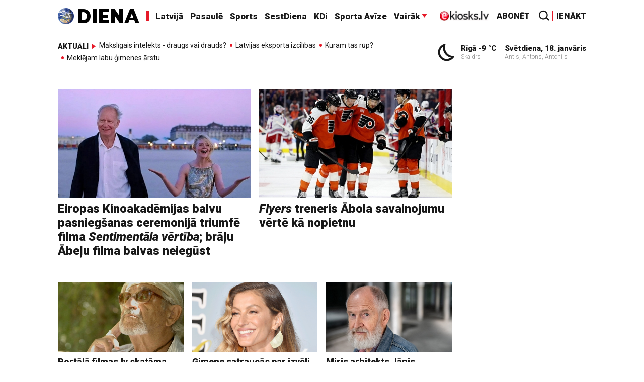

--- FILE ---
content_type: text/html; charset=UTF-8
request_url: https://m.diena.lv/
body_size: 27494
content:
<!doctype html>
<!--[if lt IE 7]><html class="no-js lt-ie9 lt-ie8 lt-ie7"><![endif]-->
<!--[if IE 7]><html class="no-js lt-ie9 lt-ie8"><![endif]-->
<!--[if IE 8]><html class="no-js lt-ie9"><![endif]-->
<!--[if gt IE 8]><!--><html class="no-js "><!--<![endif]-->
<head>
	<meta charset="utf-8">
	<title>Diena / Diena</title>

	<link rel="apple-touch-icon" sizes="57x57" href="/public/assets/icons/apple-icon-57x57.png">
	<link rel="apple-touch-icon" sizes="60x60" href="/public/assets/icons/apple-icon-60x60.png">
	<link rel="apple-touch-icon" sizes="72x72" href="/public/assets/icons/apple-icon-72x72.png">
	<link rel="apple-touch-icon" sizes="76x76" href="/public/assets/icons/apple-icon-76x76.png">
	<link rel="apple-touch-icon" sizes="114x114" href="/public/assets/icons/apple-icon-114x114.png">
	<link rel="apple-touch-icon" sizes="120x120" href="/public/assets/icons/apple-icon-120x120.png">
	<link rel="apple-touch-icon" sizes="144x144" href="/public/assets/icons/apple-icon-144x144.png">
	<link rel="apple-touch-icon" sizes="152x152" href="/public/assets/icons/apple-icon-152x152.png">
	<link rel="apple-touch-icon" sizes="180x180" href="/public/assets/icons/apple-icon-180x180.png">
	<link rel="icon" type="image/png" sizes="192x192"  href="/public/assets/icons/android-icon-192x192.png">
	<link rel="icon" type="image/png" sizes="32x32" href="/public/assets/icons/favicon-32x32.png">
	<link rel="icon" type="image/png" sizes="96x96" href="/public/assets/icons/favicon-96x96.png">
	<link rel="icon" type="image/png" sizes="16x16" href="/public/assets/icons/favicon-16x16.png">
	<link rel="shortcut icon" href="/public/assets/icons/favicon.ico" type="image/x-icon" />
	<link rel="icon" href="/public/assets/icons/favicon.ico" type="image/x-icon" />
	<link rel="manifest" href="/manifest.json">
	<link rel="stylesheet" type="text/css" href="//fonts.googleapis.com/css?family=Roboto:300,400,400italic,900,900italic|Roboto+Slab:700&subset=latin,cyrillic,latin-ext">
	<script async src="https://pagead2.googlesyndication.com/pagead/js/adsbygoogle.js?client=ca-pub-4551895432139638" crossorigin="anonymous"></script>
	<script src="//ads.diena.lv/delivery/asyncjs.php"></script>
			<script src="https://atm.api.dmp.nsaudience.pl/atm.js" async></script>
			<script>
				(function(w,a,c) {
					if(w[a]) { return }
					var s = function() {
					var ar = Array.prototype.slice.call(arguments);
					return new Promise(function(r,e){s[c].push({a:ar,c:r,e:e})});
				}
				s[c] = []
				w[a] = s
				})(window, "__atm", "_calls")
			</script>

			<script>
			pbjs.setConfig({
				userSync: {
					userIds: [{
						name: 'justId',
						params: {
						mode: 'COMBINED',
						url: 'https://id.nsaudience.pl/getId.js'
					},
					storage:{
						expires: 365,
						name: 'justId',
						refreshInSeconds: 1,
						type: 'html5'
					}
				}]
			}});
			</script>

			<script type="application/javascript" src="https://ced.sascdn.com/tag/3323/smart.js" async></script>
			<script type="application/javascript">
				var sas = sas || {};
				sas.cmd = sas.cmd || [];
				sas.cmd.push(function () {
					sas.setup({ networkid: 3323, domain: "https://www14.smartadserver.com", async: true, inSequence:1 });
				});
				sas.cmd.push(function () {
					sas.call("onecall", {
						siteId: 280621,
						pageId: 1074885,
						formats: [
							 { id: 96428 }
							,{ id: 93629 }
							,{ id: 78539 }
							,{ id: 96666 }
							,{ id: 99320 }
							,{ id: 73580 }
							,{ id: 73414 }
						],
						target: ""
						});
				});
			</script><script async src="https://core.dimatter.ai/pubs/diena-lv.min.js"></script>
			<script>
				window.dimatter = window.dimatter || [];
				window.dimatter.push('standalone');
				window.dimatter.push(['_initialize']);
			</script> <script type="text/javascript">
				<!--//--><![CDATA[//><!--
				var pp_gemius_identifier = 'zDDrQnf27JXkxbABwYC2DMVITO51S9BK5cRlFhgEP.j.N7';
				function gemius_pending(i) { window[i] = window[i] || function() {var x = window[i+'_pdata'] = window[i+'_pdata'] || []; x[x.length]=arguments;};};
				gemius_pending('gemius_hit'); gemius_pending('gemius_event'); gemius_pending('pp_gemius_hit'); gemius_pending('pp_gemius_event');
				(function(d,t) {try {var gt=d.createElement(t),s=d.getElementsByTagName(t)[0],l='http'+((location.protocol=='https:')?'s':''); gt.setAttribute('async','async');
				gt.setAttribute('defer','defer'); gt.src=l+'://PREFIX.hit.gemius.pl/xgemius.js'; s.parentNode.insertBefore(gt,s);} catch (e) {}})(document,'script');
				//--><!]]>
				</script>
				
		<script src="/public/scripts/src/init.js?1768692516"></script>
		<script src="https://www.google.com/recaptcha/api.js?hl=lv"></script>
		<script src="https://www.youtube.com/player_api" type="text/javascript"></script>
			<link rel="stylesheet" media="all" href="/public/styles/214/default.css">
	<script src="/public/scripts/tools.js?v=27"></script>
	<script src="/public/scripts/common.js?v=27"></script>
<link rel="canonical" type="" title="" href="https://www.diena.lv//" />
<meta name="description" content="Operatīvi. Daudzpusīgi. Godīgi. Lielākais nacionālais laikraksts. Kvalitatīvs ziņu portāls." />
<meta property="og:title" content="Diena" />
<meta property="fb:app_id" content="595548350626442" />
<meta name="twitter:title" content="Diena" />
<meta name="twitter:card" content="summary_large_image" />
<meta property="og:url" content="https://www.diena.lv//" />
<meta name="twitter:url" content="https://www.diena.lv//" />
<meta property="og:type" content="article" />
<meta property="og:description" content="Operatīvi. Daudzpusīgi. Godīgi. Lielākais nacionālais laikraksts. Kvalitatīvs ziņu portāls." />
<meta name="twitter:description" content="Operatīvi. Daudzpusīgi. Godīgi. Lielākais nacionālais laikraksts. Kvalitatīvs ziņu portāls." />
<meta property="og:image" content="https://cdn.diena.lv/pages/58e24ecf3f66e.jpg" />
<meta name="twitter:image" content="https://cdn.diena.lv/pages/58e24ecf3f66e.jpg" />
<meta name="keywords" content="" />
<meta name="viewport" content="width=device-width,initial-scale=1,maximum-scale=1, user-scalable=no" />
<meta name="apple-mobile-web-app-title" content="Diena" />
<meta name="msapplication-TileColor" content="#e61a29" />
<meta name="msapplication-TileImage" content="/public/assets/icons/ms-icon-144x144.png" />
<meta name="theme-color" content="#e61a29" />
</head>
<body class="firstpage">
<script>
  window.fbAsyncInit = function() {
    FB.init({
      appId      : '595548350626442',
      xfbml      : true,
      version    : 'v2.6'
    });
  };

  (function(d, s, id){
     var js, fjs = d.getElementsByTagName(s)[0];
     if (d.getElementById(id)) {return;}
     js = d.createElement(s); js.id = id;
     js.src = "//connect.facebook.net/en_US/sdk.js";
     fjs.parentNode.insertBefore(js, fjs);
   }(document, 'script', 'facebook-jssdk'));
</script>

<script>
	Diena.ads.openxUrl='ads.diena.lv'; Diena.ads.skins ={"8":{"left":"https:\/\/cdn.diena.lv\/ads\/skins\/15107506075a0c398f6d0eb.png","right":"https:\/\/cdn.diena.lv\/ads\/skins\/15107506075a0c398f70917.png","left_bi":1,"right_bi":1,"repeat":true,"color":"ba2025"},"27":{"left":"https:\/\/cdn.diena.lv\/ads\/skins\/169208724264db33ca24675.png","right":"https:\/\/cdn.diena.lv\/ads\/skins\/169208724264db33ca2691b.png","left_bi":2093,"right_bi":2093,"repeat":true,"color":""},"28":{"left":"https:\/\/cdn.diena.lv\/ads\/skins\/16960039836516f78fc05be.png","right":"https:\/\/cdn.diena.lv\/ads\/skins\/16960039836516f78fc0ac3.png","left_bi":2158,"right_bi":2158,"repeat":true,"color":""},"29":{"left":"https:\/\/cdn.diena.lv\/ads\/skins\/1698054306653640a2d6e6c.jpg","right":"https:\/\/cdn.diena.lv\/ads\/skins\/1698054306653640a2d70a5.jpg","left_bi":2143,"right_bi":2143,"repeat":true,"color":""},"31":{"left":"https:\/\/cdn.diena.lv\/ads\/skins\/170022668065576678de0f2.png","right":"https:\/\/cdn.diena.lv\/ads\/skins\/170022668065576678de2fc.png","left_bi":2172,"right_bi":2172,"repeat":true,"color":""},"32":{"left":"https:\/\/cdn.diena.lv\/ads\/skins\/171031591765f1598df2b97.jpeg","right":"https:\/\/cdn.diena.lv\/ads\/skins\/171031591765f1598df2e50.jpeg","left_bi":2247,"right_bi":2247,"repeat":true,"color":""},"33":{"left":"https:\/\/cdn.diena.lv\/ads\/skins\/171465685366339655204fb.jpg","right":"https:\/\/cdn.diena.lv\/ads\/skins\/17146568536633965520bae.jpg","left_bi":2285,"right_bi":2285,"repeat":true,"color":"0085ca"}}; Diena.routes = {"galleryFullscreen":"?rt=media%2Fgallery&ac=fullscreengallery","shopFullscreen":"?rt=shop%2Fproduct&ac=fullscreengallery","articleFullscreen":"?rt=articles%2Fview&ac=fullscreengallery","userLogin":"?rt=user&ac=login","forgotPassword":"?rt=user&ac=passrestore","passReset":"?rt=user&ac=passreset","userRegister":"?rt=user&ac=register","shopCart":"?rt=shop%2Fcart&ac=contents"};	Diena.events.send('onLoad');
</script>





<section id="mobile-menu" class="flyout inverse">
	<section class="flyout__menu">
		<ul>
			<li class="special">
				<a href="https://www.diena.lv/eveikals/" target="_blank">Abonēt</a>
				<a href="https://ekiosks.lv/" target="_blank"><img style="display: block; height: 19px;" src="/public/assets/logo/e-kiosks_balts2.png"></a>
			</li>
							<li class="special">
					<a href="javascript:;" onclick="Diena.user.showLogin();">Ienākt</a>
				</li>
							<li class="special">
				<a href="/izpirktadiena">Informēt</a>
			</li>
							<li>
					<a href="/latvija/">Latvijā</a>
					<ul><li><a href="/latvija/zinas/">Ziņas</a></li><li><a href="/latvija/politika/">Politika</a></li><li><a href="/latvija/riga/">Rīgā</a></li><li><a href="/latvija/novados/">Novados</a></li><li><a href="/latvija/kriminalzinas/">Kriminālziņas</a></li></ul>				</li>
								<li>
					<a href="/pasaule/">Pasaulē</a>
					<ul><li><a href="/pasaule/baltijas-valstis/">Baltijas valstis</a></li><li><a href="/pasaule/eiropa/">Eiropa</a></li><li><a href="/pasaule/asv/">ASV</a></li><li><a href="/pasaule/krievija/">Krievija</a></li><li><a href="/pasaule/tuvie-austrumi/">Tuvie austrumi</a></li><li><a href="/pasaule/cits/">Cits</a></li></ul>				</li>
								<li>
					<a href="/sports/">Sports</a>
					<ul><li><a href="/sports/hokejs/">Hokejs</a></li><li><a href="/sports/basketbols/">Basketbols</a></li><li><a href="/sports/futbols/">Futbols</a></li><li><a href="/sports/teniss/">Teniss</a></li><li><a href="/sports/volejbols/">Volejbols</a></li><li><a href="/sports/motoru-sports/">Motoru sports</a></li><li><a href="/sports/vieglatletika/">Vieglatlētika</a></li><li><a href="/sports/ritenbrauksana/">Riteņbraukšana</a></li><li><a href="/sports/ziemas-sports/">Ziemas sports</a></li><li><a href="/sports/citi/">Citi</a></li></ul>				</li>
								<li>
					<a href="/sestdiena/">SestDiena</a>
					<ul><li><a href="/sestdiena/sonedel-sestdiena/">Šonedēļ SestDienā</a></li><li><a href="/sestdiena/sestdienas-salons/">SestDienas salons</a></li><li><a href="/sestdiena/pasaule/">Pasaule</a></li><li><a href="/sestdiena/politika/">Politika</a></li><li><a href="/sestdiena/tema/">Tēma</a></li><li><a href="/sestdiena/pieredze/">Pieredze</a></li><li><a href="/sestdiena/in-memoriam/">In memoriam</a></li><li><a href="/sestdiena/tuvplana/">Tuvplānā</a></li><li><a href="/sestdiena/celojumi/">Ceļojumi</a></li><li><a href="/sestdiena/latvijai-vajag/">Latvijai vajag </a></li><li><a href="/sestdienas-receptes/">SestDienas receptes</a></li></ul>				</li>
								<li>
					<a href="/kd/">KDi</a>
					<ul><li><a href="/kd/zinas/">Ziņas</a></li><li><a href="/kd/muzika/">Mūzika</a></li><li><a href="/kd/maksla/">Māksla</a></li><li><a href="/kd/teatris/">Teātris</a></li><li><a href="/kd/literatura/">Literatūra</a></li><li><a href="/kd/kinotv/">Kino/TV</a></li><li><a href="/kd/eksperti-blogeri/">Eksperti/Blogeri</a></li><li><a href="/kd/intervijas/">Intervijas</a></li><li><a href="/kd/recenzijas/">Recenzijas</a></li><li><a href="/kd/gramatas/">Grāmatas</a></li><li><a href="/kd/konkursi/">Konkursi</a></li><li><a href="/kd/celojumi/">Ceļojumi</a></li><li><a href="/kd/kd-afisa/">KD Afiša</a></li><li><a href="/kd/deja/">Deja</a></li></ul>				</li>
								<li>
					<a href="/sporta-avize/">Sporta Avīze</a>
					<ul><li><a href="/sporta-avize/intervijas/">Intervijas</a></li><li><a href="/sporta-avize/portrets/">Portrets</a></li><li><a href="/sporta-avize/tuvplana/">Tuvplānā</a></li></ul>				</li>
								<li>
					<a href="/uznemeja-diena/">Uzņēmēja Diena</a>
					<ul><li><a href="/uznemeja-diena/zinas/">Ziņas</a></li><li><a href="/uznemeja-diena/intervijas/">Intervijas</a></li><li><a href="/uznemeja-diena/razosana/">Ražošana</a></li><li><a href="/uznemeja-diena/karjera/">Karjera</a></li><li><a href="/uznemeja-diena/pasaule/">Pasaulē</a></li><li><a href="/uznemeja-diena/ipasums/">Īpašums</a></li><li><a href="/uznemeja-diena/finanses/">Finanses</a></li></ul>				</li>
								<li>
					<a href="/dzivesstils/">Dzīvesstils</a>
					<ul><li><a href="/dzivesstils/veseliba/">Veselība</a></li><li><a href="/dzivesstils/darzadiena/">Dārza Diena</a></li><li><a href="/dzivesstils/seniorudiena/">Senioru Diena</a></li><li><a href="/dzivesstils/dienas-padomi/">Dienas padomi</a></li></ul>				</li>
								<li>
					<a href="/videunturisms/">Vide un tūrisms</a>
					<ul><li><a href="/videunturisms/videsdiena/">Vides Diena</a></li><li><a href="/videunturisms/turisms/">Tūrisms</a></li><li><a href="/videunturisms/celosana/">Ceļošana </a></li><li><a href="/videunturisms/dabasdiena/">Dabas Diena</a></li></ul>				</li>
								<li>
					<a href="/izklaide/">Izklaide</a>
					<ul><li><a href="/izklaide/interesanti/">Interesanti</a></li><li><a href="/izklaide/receptes/">Receptes</a></li><li><a href="/izklaide/dzivnieki/">Dzīvnieki</a></li><li><a href="/izklaide/notikumi/">Notikumi</a></li><li><a href="/izklaide/cits/">Cits</a></li><li><a href="/tehnologijas/tehnologijas/">Tehnoloģijas</a></li><li><a href="/izklaide/zirnis-joko/">Zirnis joko</a></li></ul>				</li>
								<li>
					<a href="/foto/">Foto</a>
									</li>
								<li>
					<a href="/projekti-grupa/">Projekti</a>
					<ul><li><a href="/melu-tvertne/">Projekts &quot;Melu tvertne&quot;</a></li><li><a href="https://www.diena.lv/atslegvards/atgriezoties-majas">Atgriežoties mājās</a></li><li><a href="https://www.diena.lv/atslegvards/kapec-man-tas-jazina">Kāpēc man tas jāzina?</a></li><li><a href="https://www.diena.lv/atslegvards/sports-mus-vieno">Sports mūs vieno!</a></li><li><a href="https://www.diena.lv/atslegvards/atpakal-latvija">Atpakaļ Latvijā</a></li><li><a href="https://www.diena.lv/atslegvards/vai-viegli-but">Vai viegli būt</a></li></ul>				</li>
						</ul>
	</section>

	<section class="flyout__search">
		<form action="/search/" method="get">
			<div class="form-group">
				<input name="keyword" name="keyword" type="text" class="form-control form-control-lg" placeholder="Meklēt...">
			</div>
		</form>
	</section>

	<section class="flyout__weather">
		<div class="flyout__heading">Laika ziņas</div>

		<h5>Šodien</h5>
		<a href="/laika-zinas/">
			
		<div class="weather-box">
			<figure>
				<i class="icon-sw-02"></i>
			</figure>
			<aside>
				<span class="weather-box__temp">-9 °C</span>
				<span class="weather-box__wind">Vējš <i class="icon-wind-S"></i> 4.63 m/s</span>
			</aside>
			<figcaption>Skaidrs</figcaption>
		</div>		</a>
	</section>
</section>

<header class="navigation topnav fixed default" id="main-header">
	
	<div class="container">
		<div class="topnav__container">
			<section class="navigation__brand">
				<a href="/" style="background: none;">
					<img style="display: block; width:100%" src="/public/assets/logo/logo.png" alt="Diena" />
				</a>
			</section>

			<section class="navigation__menu">
				<ul class="navigation-main responsive-nav">
											<li>
							<a href="/latvija/">Latvijā</a>
															<ul>
																			<li><a href="/latvija/zinas/">Ziņas</a></li>
																				<li><a href="/latvija/politika/">Politika</a></li>
																				<li><a href="/latvija/riga/">Rīgā</a></li>
																				<li><a href="/latvija/novados/">Novados</a></li>
																				<li><a href="/latvija/kriminalzinas/">Kriminālziņas</a></li>
																		</ul>
														</li>
												<li>
							<a href="/pasaule/">Pasaulē</a>
															<ul>
																			<li><a href="/pasaule/baltijas-valstis/">Baltijas valstis</a></li>
																				<li><a href="/pasaule/eiropa/">Eiropa</a></li>
																				<li><a href="/pasaule/asv/">ASV</a></li>
																				<li><a href="/pasaule/krievija/">Krievija</a></li>
																				<li><a href="/pasaule/tuvie-austrumi/">Tuvie austrumi</a></li>
																				<li><a href="/pasaule/cits/">Cits</a></li>
																		</ul>
														</li>
												<li>
							<a href="/sports/">Sports</a>
															<ul>
																			<li><a href="/sports/hokejs/">Hokejs</a></li>
																				<li><a href="/sports/basketbols/">Basketbols</a></li>
																				<li><a href="/sports/futbols/">Futbols</a></li>
																				<li><a href="/sports/teniss/">Teniss</a></li>
																				<li><a href="/sports/volejbols/">Volejbols</a></li>
																				<li><a href="/sports/motoru-sports/">Motoru sports</a></li>
																				<li><a href="/sports/vieglatletika/">Vieglatlētika</a></li>
																				<li><a href="/sports/ritenbrauksana/">Riteņbraukšana</a></li>
																				<li><a href="/sports/ziemas-sports/">Ziemas sports</a></li>
																				<li><a href="/sports/citi/">Citi</a></li>
																		</ul>
														</li>
												<li>
							<a href="/sestdiena/">SestDiena</a>
															<ul>
																			<li><a href="/sestdiena/sonedel-sestdiena/">Šonedēļ SestDienā</a></li>
																				<li><a href="/sestdiena/sestdienas-salons/">SestDienas salons</a></li>
																				<li><a href="/sestdiena/pasaule/">Pasaule</a></li>
																				<li><a href="/sestdiena/politika/">Politika</a></li>
																				<li><a href="/sestdiena/tema/">Tēma</a></li>
																				<li><a href="/sestdiena/pieredze/">Pieredze</a></li>
																				<li><a href="/sestdiena/in-memoriam/">In memoriam</a></li>
																				<li><a href="/sestdiena/tuvplana/">Tuvplānā</a></li>
																				<li><a href="/sestdiena/celojumi/">Ceļojumi</a></li>
																				<li><a href="/sestdiena/latvijai-vajag/">Latvijai vajag </a></li>
																				<li><a href="/sestdienas-receptes/">SestDienas receptes</a></li>
																		</ul>
														</li>
												<li>
							<a href="/kd/">KDi</a>
															<ul>
																			<li><a href="/kd/zinas/">Ziņas</a></li>
																				<li><a href="/kd/muzika/">Mūzika</a></li>
																				<li><a href="/kd/maksla/">Māksla</a></li>
																				<li><a href="/kd/teatris/">Teātris</a></li>
																				<li><a href="/kd/literatura/">Literatūra</a></li>
																				<li><a href="/kd/kinotv/">Kino/TV</a></li>
																				<li><a href="/kd/eksperti-blogeri/">Eksperti/Blogeri</a></li>
																				<li><a href="/kd/intervijas/">Intervijas</a></li>
																				<li><a href="/kd/recenzijas/">Recenzijas</a></li>
																				<li><a href="/kd/gramatas/">Grāmatas</a></li>
																				<li><a href="/kd/konkursi/">Konkursi</a></li>
																				<li><a href="/kd/celojumi/">Ceļojumi</a></li>
																				<li><a href="/kd/kd-afisa/">KD Afiša</a></li>
																				<li><a href="/kd/deja/">Deja</a></li>
																		</ul>
														</li>
												<li>
							<a href="/sporta-avize/">Sporta Avīze</a>
															<ul>
																			<li><a href="/sporta-avize/intervijas/">Intervijas</a></li>
																				<li><a href="/sporta-avize/portrets/">Portrets</a></li>
																				<li><a href="/sporta-avize/tuvplana/">Tuvplānā</a></li>
																		</ul>
														</li>
												<li>
							<a href="/uznemeja-diena/">Uzņēmēja Diena</a>
															<ul>
																			<li><a href="/uznemeja-diena/zinas/">Ziņas</a></li>
																				<li><a href="/uznemeja-diena/intervijas/">Intervijas</a></li>
																				<li><a href="/uznemeja-diena/razosana/">Ražošana</a></li>
																				<li><a href="/uznemeja-diena/karjera/">Karjera</a></li>
																				<li><a href="/uznemeja-diena/pasaule/">Pasaulē</a></li>
																				<li><a href="/uznemeja-diena/ipasums/">Īpašums</a></li>
																				<li><a href="/uznemeja-diena/finanses/">Finanses</a></li>
																		</ul>
														</li>
												<li>
							<a href="/dzivesstils/">Dzīvesstils</a>
															<ul>
																			<li><a href="/dzivesstils/veseliba/">Veselība</a></li>
																				<li><a href="/dzivesstils/darzadiena/">Dārza Diena</a></li>
																				<li><a href="/dzivesstils/seniorudiena/">Senioru Diena</a></li>
																				<li><a href="/dzivesstils/dienas-padomi/">Dienas padomi</a></li>
																		</ul>
														</li>
												<li>
							<a href="/videunturisms/">Vide un tūrisms</a>
															<ul>
																			<li><a href="/videunturisms/videsdiena/">Vides Diena</a></li>
																				<li><a href="/videunturisms/turisms/">Tūrisms</a></li>
																				<li><a href="/videunturisms/celosana/">Ceļošana </a></li>
																				<li><a href="/videunturisms/dabasdiena/">Dabas Diena</a></li>
																		</ul>
														</li>
												<li>
							<a href="/izklaide/">Izklaide</a>
															<ul>
																			<li><a href="/izklaide/interesanti/">Interesanti</a></li>
																				<li><a href="/izklaide/receptes/">Receptes</a></li>
																				<li><a href="/izklaide/dzivnieki/">Dzīvnieki</a></li>
																				<li><a href="/izklaide/notikumi/">Notikumi</a></li>
																				<li><a href="/izklaide/cits/">Cits</a></li>
																				<li><a href="/tehnologijas/tehnologijas/">Tehnoloģijas</a></li>
																				<li><a href="/izklaide/zirnis-joko/">Zirnis joko</a></li>
																		</ul>
														</li>
												<li>
							<a href="/foto/">Foto</a>
													</li>
												<li>
							<a href="/projekti-grupa/">Projekti</a>
															<ul>
																			<li><a href="/melu-tvertne/">Projekts &quot;Melu tvertne&quot;</a></li>
																				<li><a href="https://www.diena.lv/atslegvards/atgriezoties-majas">Atgriežoties mājās</a></li>
																				<li><a href="https://www.diena.lv/atslegvards/kapec-man-tas-jazina">Kāpēc man tas jāzina?</a></li>
																				<li><a href="https://www.diena.lv/atslegvards/sports-mus-vieno">Sports mūs vieno!</a></li>
																				<li><a href="https://www.diena.lv/atslegvards/atpakal-latvija">Atpakaļ Latvijā</a></li>
																				<li><a href="https://www.diena.lv/atslegvards/vai-viegli-but">Vai viegli būt</a></li>
																		</ul>
														</li>
										</ul>

				<div id="navigation__submenu" class="navigation__submenu dropdown">
										<a data-toggle="dropdown" href="javascript:;">
						<i class="icon-nav"></i>
						<span>
							Saturs							<i class="icon-arrow2_d"></i>
						</span>
					</a>
					
					<div class="dropdown-menu">
						<div class="navigation__submenu__wrap">
							<nav class="navigation__submenu__primary">
								<ul>
																			<li>
											<a rel="sect-3" href="/latvija/">Latvijā</a>
										</li>
																				<li>
											<a rel="sect-4" href="/pasaule/">Pasaulē</a>
										</li>
																				<li>
											<a rel="sect-5" href="/sports/">Sports</a>
										</li>
																				<li>
											<a rel="sect-78" href="/sestdiena/">SestDiena</a>
										</li>
																				<li>
											<a rel="sect-7" href="/kd/">KDi</a>
										</li>
																				<li>
											<a rel="sect-309" href="/sporta-avize/">Sporta Avīze</a>
										</li>
																				<li>
											<a rel="sect-6" href="/uznemeja-diena/">Uzņēmēja Diena</a>
										</li>
																				<li>
											<a rel="sect-167" href="/dzivesstils/">Dzīvesstils</a>
										</li>
																				<li>
											<a rel="sect-179" href="/videunturisms/">Vide un tūrisms</a>
										</li>
																				<li>
											<a rel="sect-8" href="/izklaide/">Izklaide</a>
										</li>
																				<li>
											<a rel="sect-10" href="/foto/">Foto</a>
										</li>
																				<li>
											<a rel="sect-304" href="/projekti-grupa/">Projekti</a>
										</li>
																		</ul>
							</nav>
							<div class="navigation__submenu__secondary">
																	<ul id="sect-3">
										<li>
												<a href="/latvija/zinas/">Ziņas</a>
											</li><li>
												<a href="/latvija/politika/">Politika</a>
											</li><li>
												<a href="/latvija/riga/">Rīgā</a>
											</li><li>
												<a href="/latvija/novados/">Novados</a>
											</li><li>
												<a href="/latvija/kriminalzinas/">Kriminālziņas</a>
											</li>									</ul>
																		<ul id="sect-4">
										<li>
												<a href="/pasaule/baltijas-valstis/">Baltijas valstis</a>
											</li><li>
												<a href="/pasaule/eiropa/">Eiropa</a>
											</li><li>
												<a href="/pasaule/asv/">ASV</a>
											</li><li>
												<a href="/pasaule/krievija/">Krievija</a>
											</li><li>
												<a href="/pasaule/tuvie-austrumi/">Tuvie austrumi</a>
											</li><li>
												<a href="/pasaule/cits/">Cits</a>
											</li>									</ul>
																		<ul id="sect-5">
										<li>
												<a href="/sports/hokejs/">Hokejs</a>
											</li><li>
												<a href="/sports/basketbols/">Basketbols</a>
											</li><li>
												<a href="/sports/futbols/">Futbols</a>
											</li><li>
												<a href="/sports/teniss/">Teniss</a>
											</li><li>
												<a href="/sports/volejbols/">Volejbols</a>
											</li><li>
												<a href="/sports/motoru-sports/">Motoru sports</a>
											</li><li>
												<a href="/sports/vieglatletika/">Vieglatlētika</a>
											</li><li>
												<a href="/sports/ritenbrauksana/">Riteņbraukšana</a>
											</li><li>
												<a href="/sports/ziemas-sports/">Ziemas sports</a>
											</li><li>
												<a href="/sports/citi/">Citi</a>
											</li>									</ul>
																		<ul id="sect-78">
										<li>
												<a href="/sestdiena/sonedel-sestdiena/">Šonedēļ SestDienā</a>
											</li><li>
												<a href="/sestdiena/sestdienas-salons/">SestDienas salons</a>
											</li><li>
												<a href="/sestdiena/pasaule/">Pasaule</a>
											</li><li>
												<a href="/sestdiena/politika/">Politika</a>
											</li><li>
												<a href="/sestdiena/tema/">Tēma</a>
											</li><li>
												<a href="/sestdiena/pieredze/">Pieredze</a>
											</li><li>
												<a href="/sestdiena/in-memoriam/">In memoriam</a>
											</li><li>
												<a href="/sestdiena/tuvplana/">Tuvplānā</a>
											</li><li>
												<a href="/sestdiena/celojumi/">Ceļojumi</a>
											</li><li>
												<a href="/sestdiena/latvijai-vajag/">Latvijai vajag </a>
											</li><li>
												<a href="/sestdienas-receptes/">SestDienas receptes</a>
											</li>									</ul>
																		<ul id="sect-7">
										<li>
												<a href="/kd/zinas/">Ziņas</a>
											</li><li>
												<a href="/kd/muzika/">Mūzika</a>
											</li><li>
												<a href="/kd/maksla/">Māksla</a>
											</li><li>
												<a href="/kd/teatris/">Teātris</a>
											</li><li>
												<a href="/kd/literatura/">Literatūra</a>
											</li><li>
												<a href="/kd/kinotv/">Kino/TV</a>
											</li><li>
												<a href="/kd/eksperti-blogeri/">Eksperti/Blogeri</a>
											</li><li>
												<a href="/kd/intervijas/">Intervijas</a>
											</li><li>
												<a href="/kd/recenzijas/">Recenzijas</a>
											</li><li>
												<a href="/kd/gramatas/">Grāmatas</a>
											</li><li>
												<a href="/kd/konkursi/">Konkursi</a>
											</li><li>
												<a href="/kd/celojumi/">Ceļojumi</a>
											</li><li>
												<a href="/kd/kd-afisa/">KD Afiša</a>
											</li><li>
												<a href="/kd/deja/">Deja</a>
											</li>									</ul>
																		<ul id="sect-309">
										<li>
												<a href="/sporta-avize/intervijas/">Intervijas</a>
											</li><li>
												<a href="/sporta-avize/portrets/">Portrets</a>
											</li><li>
												<a href="/sporta-avize/tuvplana/">Tuvplānā</a>
											</li>									</ul>
																		<ul id="sect-6">
										<li>
												<a href="/uznemeja-diena/zinas/">Ziņas</a>
											</li><li>
												<a href="/uznemeja-diena/intervijas/">Intervijas</a>
											</li><li>
												<a href="/uznemeja-diena/razosana/">Ražošana</a>
											</li><li>
												<a href="/uznemeja-diena/karjera/">Karjera</a>
											</li><li>
												<a href="/uznemeja-diena/pasaule/">Pasaulē</a>
											</li><li>
												<a href="/uznemeja-diena/ipasums/">Īpašums</a>
											</li><li>
												<a href="/uznemeja-diena/finanses/">Finanses</a>
											</li>									</ul>
																		<ul id="sect-167">
										<li>
												<a href="/dzivesstils/veseliba/">Veselība</a>
											</li><li>
												<a href="/dzivesstils/darzadiena/">Dārza Diena</a>
											</li><li>
												<a href="/dzivesstils/seniorudiena/">Senioru Diena</a>
											</li><li>
												<a href="/dzivesstils/dienas-padomi/">Dienas padomi</a>
											</li>									</ul>
																		<ul id="sect-179">
										<li>
												<a href="/videunturisms/videsdiena/">Vides Diena</a>
											</li><li>
												<a href="/videunturisms/turisms/">Tūrisms</a>
											</li><li>
												<a href="/videunturisms/celosana/">Ceļošana </a>
											</li><li>
												<a href="/videunturisms/dabasdiena/">Dabas Diena</a>
											</li>									</ul>
																		<ul id="sect-8">
										<li>
												<a href="/izklaide/interesanti/">Interesanti</a>
											</li><li>
												<a href="/izklaide/receptes/">Receptes</a>
											</li><li>
												<a href="/izklaide/dzivnieki/">Dzīvnieki</a>
											</li><li>
												<a href="/izklaide/notikumi/">Notikumi</a>
											</li><li>
												<a href="/izklaide/cits/">Cits</a>
											</li><li>
												<a href="/tehnologijas/tehnologijas/">Tehnoloģijas</a>
											</li><li>
												<a href="/izklaide/zirnis-joko/">Zirnis joko</a>
											</li>									</ul>
																		<ul id="sect-304">
										<li>
												<a href="/melu-tvertne/">Projekts &quot;Melu tvertne&quot;</a>
											</li><li>
												<a href="https://www.diena.lv/atslegvards/atgriezoties-majas">Atgriežoties mājās</a>
											</li><li>
												<a href="https://www.diena.lv/atslegvards/kapec-man-tas-jazina">Kāpēc man tas jāzina?</a>
											</li><li>
												<a href="https://www.diena.lv/atslegvards/sports-mus-vieno">Sports mūs vieno!</a>
											</li><li>
												<a href="https://www.diena.lv/atslegvards/atpakal-latvija">Atpakaļ Latvijā</a>
											</li><li>
												<a href="https://www.diena.lv/atslegvards/vai-viegli-but">Vai viegli būt</a>
											</li>									</ul>
																</div>
						</div>
					</div>
				</div>
			</section>

<!--			<section class="navigation__weather">
				<div class="infowidget ">
			<div class="infowidget__icon">
				<a href="/laika-zinas/"><i class="icon-sw-02"></i></a>
			</div>
			<dl>
				<dt><a href="/laika-zinas/">Rīgā -9 °C</a></dt>
				<dd>Skaidrs</dd>
			</dl>
		</div>			</section>

			<section class="navigation__date">
				<div class="infowidget ">
			<dl>
				<dt><a href="javascript:;">Svētdiena, 18. janvāris</a></dt>
				<dd>Antis, Antons, Antonijs</dd>
			</dl>
		</div>			</section>-->

			<section class="navigation__subscribe">
			<a href="https://ekiosks.lv/" target="_blank"><img style="display: block; height: 19px;" src="/public/assets/logo/e-kiosks_melns_bez_abon.jpg"></a>
			</section>

			<section class="navigation__subscribe">
				<a href="https://www.diena.lv/eveikals/" target="_blank">Abonēt</a>
			</section>

			<section class="navigation__search">
				<a href="/search/">
					<i class="icon-search"></i>
				</a>
			</section>

							<section class="navigation__user">
					<a href="javascript:;" onclick="Diena.user.showLogin({close:0});">Ienākt</a>
				</section>
				
			<section class="navigation__mobile">
				<button type="button" id="mobile-toggle" class="hamburger collapsed">
					<span class="icon-bar bar1"></span>
					<span class="icon-bar bar2"></span>
					<span class="icon-bar bar3"></span>
					<span class="icon-bar bar5"></span>
				</button>
			</section>
		</div>
	</div>
</header>

	<header class="topnav infopanel">
		<div class="container main">
			<div class="topnav__container">
				<section class="infopanel__actual">
					<div class="nav-links "><span><em>Aktuāli</em><i class="icon-arrow2_r"></i></span><ul><li><a  href="/atslegvards/maksligais-intelekts-draugs-vai-drauds">Mākslīgais intelekts - draugs vai drauds?</a></li><li><a  href="/atslegvards/latvijas-eksporta-izcilibas">Latvijas eksporta izcilības</a></li><li><a  href="/atslegvards/kuram-tas-rup">Kuram tas rūp?</a></li><li><a  href="/atslegvards/meklejam-labu-gimenes-arstu">Meklējam labu ģimenes ārstu</a></li></ul></div>				</section>
				<section class="infopanel__weather">
					<div class="infowidget ">
			<div class="infowidget__icon">
				<a href="/laika-zinas/"><i class="icon-sw-02"></i></a>
			</div>
			<dl>
				<dt><a href="/laika-zinas/">Rīgā -9 °C</a></dt>
				<dd>Skaidrs</dd>
			</dl>
		</div>				</section>
				<section class="infopanel__date">
					<div class="infowidget ">
			<dl>
				<dt>Svētdiena, 18. janvāris</dt>
				<dd>Antis, Antons, Antonijs</dd>
			</dl>
		</div>				</section>
			</div>
		</div>
	</header>


	

<main>
	
	<div class="container content main">
		<div class="giga-banner">
			<ins data-revive-zoneid="1" data-revive-id="d1b657e3bb3f3520dd449f74d0552bf4"></ins>
		</div>
		
		<div class="row">
	<div class="col-xs-12 col-lg-9">
		<section class="module articleblock__2-3">
		<section class="block">
		<div class="row">
							<div class="col-xs-12 col-lg-6  articleblock__2-3__top">
					
<article class="thumbnail thumbnail--default size-wide tablet--large mobile--large large ">
	<figure>
		<a href="/raksts/kd/kinotv/eiropas-kinoakademijas-balvu-pasniegsanas-ceremonija-triumfe-filma-_sentimentala-vertiba_-bralu-abelu-filma-balvas-neiegust-14346689" target="_self"><div class="thumbnail__image" style="background-image:url(https://cdn.diena.lv/media/2026/01/1/tmb/ad1a29646087.jpg)""></div></a>
		
		
			<div class="thumbnail__overlay"></div>
	</figure>
	<figcaption>
		
		
		
		
		<h4>
			<a href="/raksts/kd/kinotv/eiropas-kinoakademijas-balvu-pasniegsanas-ceremonija-triumfe-filma-_sentimentala-vertiba_-bralu-abelu-filma-balvas-neiegust-14346689" target="_self">Eiropas Kinoakadēmijas balvu pasniegšanas ceremonijā triumfē filma <em>Sentimentāla vērtība</em>; brāļu Ābeļu filma balvas neiegūst</a>
		</h4>
		
		<div class="thumbnail__timeline">
		 
		</div>
		
	</figcaption>
</article>				</div> 
								<div class="col-xs-6 col-lg-6  articleblock__2-3__top">
					
<article class="thumbnail thumbnail--default size-wide large mobile--normal tablet--normal ">
	<figure>
		<a href="/raksts/sports/hokejs/_flyers_-treneris-abola-savainojumu-verte-ka-nopietnu-14346690" target="_self"><div class="thumbnail__image" style="background-image:url(https://cdn.diena.lv/media/2026/01/2/tmb/91b6da125df8.jpg)""></div></a>
		
		
			<div class="thumbnail__overlay"></div>
	</figure>
	<figcaption>
		
		
		
		
		<h4>
			<a href="/raksts/sports/hokejs/_flyers_-treneris-abola-savainojumu-verte-ka-nopietnu-14346690" target="_self"><em>Flyers</em> treneris Ābola savainojumu vērtē kā nopietnu</a>
		</h4>
		
		<div class="thumbnail__timeline">
		 
		</div>
		
	</figcaption>
</article>				</div> 
							<div class="clearfix hidden-md-down"></div>
							<div class="col-xs-6 col-lg-4">
					
<article class="thumbnail thumbnail--default size-wide mobile--normal tablet--normal  ">
	<figure>
		<a href="/raksts/kd/kinotv/portala-filmas.lv-skatama-rezisora-herca-franka-simtgadei-veltita-filmu-kolekcija-14346688" target="_self"><div class="thumbnail__image" style="background-image:url(https://cdn.diena.lv/media/2026/01/2/tmb/b54ed313eb8a.jpg)""></div></a>
		
		
			<div class="thumbnail__overlay"></div>
	</figure>
	<figcaption>
		
		
		
		
		<h4>
			<a href="/raksts/kd/kinotv/portala-filmas.lv-skatama-rezisora-herca-franka-simtgadei-veltita-filmu-kolekcija-14346688" target="_self">Portālā filmas.lv skatāma režisora Herca Franka simtgadei veltīta filmu kolekcija</a>
		</h4>
		
		<div class="thumbnail__timeline">
		 
		</div>
		
	</figcaption>
</article>				</div>
				<div class="clearfix hidden-md-up"></div>				<div class="col-xs-6 col-lg-4">
					
<article class="thumbnail thumbnail--default size-wide mobile--normal tablet--normal  ">
	<figure>
		<a href="/raksts/sestdiena/tuvplana/gimene-satraucas-par-izveli-preceties-14346681" target="_self"><div class="thumbnail__image" style="background-image:url(https://cdn.diena.lv/media/2026/01/3/tmb/2e6f2a835d2a.jpg)""></div></a>
		
		
			<div class="thumbnail__overlay"></div>
	</figure>
	<figcaption>
		
		
		
		
		<h4>
			<a href="/raksts/sestdiena/tuvplana/gimene-satraucas-par-izveli-preceties-14346681" target="_self">Ģimene satraucās par izvēli precēties <span class="thumbnail__oc"><em>&copy;</em> DIENA</span></a>
		</h4>
		
		<div class="thumbnail__timeline">
		 
		</div>
		
	</figcaption>
</article>				</div>
								<div class="col-xs-6 col-lg-4">
					
<article class="thumbnail thumbnail--default size-wide mobile--normal tablet--normal  ">
	<figure>
		<a href="/raksts/kd/zinas/miris-arhitekts-janis-lejnieks-14346687" target="_self"><div class="thumbnail__image" style="background-image:url(https://cdn.diena.lv/media/2026/01/2/tmb/a9e15b58c69b.jpg)""></div></a>
		
		
			<div class="thumbnail__overlay"></div>
	</figure>
	<figcaption>
		
		
		
		
		<h4>
			<a href="/raksts/kd/zinas/miris-arhitekts-janis-lejnieks-14346687" target="_self">Miris arhitekts Jānis Lejnieks</a>
		</h4>
		
		<div class="thumbnail__timeline">
		 
		</div>
		
	</figcaption>
</article>				</div>
						</div>
	</section>
	</section>
	</div>
	<div class="col-xs-12 col-lg-3">
		<ins data-revive-zoneid="3" data-revive-id="d1b657e3bb3f3520dd449f74d0552bf4"></ins><ins data-revive-zoneid="4" data-revive-id="d1b657e3bb3f3520dd449f74d0552bf4"></ins>
	</div>
</div>
<ins data-revive-zoneid="38" data-revive-id="d1b657e3bb3f3520dd449f74d0552bf4"></ins><hr class="hidden-sm-down"/><section class="module module--opinions">
	<h3><a href="https://www.diena.lv/atslegvards/dienas-intervijas">Dienas intervijas</a></h3>	<section class="block">
		<div class="row sliding-carousel" data-count="3" data-dotholder="#nav-696c1b238769f">
							<div class="col-xs-12">
					
<article class="thumbnail thumbnail--biography size-square  with-badges">
	<figure>
		<a href="/raksts/sestdiena/sestdienas-salons/ja-raksti-dzejoli-velti-to-vienam-cilvekam-14346662" target="_self"><div class="thumbnail__image" style="background-image:url(https://cdn.diena.lv/media/2026/01/3/square/e1b2dd0d75f9.jpg)""></div></a>
		<div class="thumbnail__icons"><span class="thumbnail__icon"><span class="icon-photo"><span class="path1"></span><span class="path2"></span><span class="path3"></span><span class="path4"></span></span></span></div>
		
			<div class="thumbnail__overlay"></div>
	</figure>
	<figcaption>
		
		
		<div class="thumbnail__author">Dārta Ceriņa</div>
		
		<h4>
			<a href="/raksts/sestdiena/sestdienas-salons/ja-raksti-dzejoli-velti-to-vienam-cilvekam-14346662" target="_self">Ja raksti dzejoli, velti to vienam cilvēkam <span class="thumbnail__oc"><em>&copy;</em> DIENA</span></a>
		</h4>
		
		<div class="thumbnail__timeline">
		 
		</div>
		
	</figcaption>
</article>				</div>
								<div class="col-xs-12">
					
<article class="thumbnail thumbnail--biography size-square  ">
	<figure>
		<a href="/raksts/kd/intervijas/jana-erenstreita-likumsakaribas-un-gaismas-pilis-14346618" target="_self"><div class="thumbnail__image" style="background-image:url(https://cdn.diena.lv/media/2026/01/2/square/0a82772e732a.jpg)""></div></a>
		
		
			<div class="thumbnail__overlay"></div>
	</figure>
	<figcaption>
		
		
		<div class="thumbnail__author">Inese Lūsiņa</div>
		
		<h4>
			<a href="/raksts/kd/intervijas/jana-erenstreita-likumsakaribas-un-gaismas-pilis-14346618" target="_self">Jāņa Erenštreita likumsakarības un Gaismas pilis <span class="thumbnail__oc"><em>&copy;</em> DIENA</span></a>
		</h4>
		
		<div class="thumbnail__timeline">
		 
		</div>
		
	</figcaption>
</article>				</div>
								<div class="col-xs-12">
					
<article class="thumbnail thumbnail--biography size-square  ">
	<figure>
		<a href="/raksts/viedokli/latvija/jurevics-sobrid-viss-premjeres-darbs-tiek-koncentrets-valdibas-vadisanai-14346600" target="_self"><div class="thumbnail__image" style="background-image:url(https://cdn.diena.lv/media/2026/01/3/square/c86038efbee3.jpg)""></div></a>
		
		
			<div class="thumbnail__overlay"></div>
	</figure>
	<figcaption>
		
		
		<div class="thumbnail__author">Agnese Margēviča</div>
		
		<h4>
			<a href="/raksts/viedokli/latvija/jurevics-sobrid-viss-premjeres-darbs-tiek-koncentrets-valdibas-vadisanai-14346600" target="_self">Jurēvics: šobrīd viss premjeres darbs tiek koncentrēts valdības vadīšanai <span class="thumbnail__oc"><em>&copy;</em> DIENA</span></a>
		</h4>
		
		<div class="thumbnail__timeline">
		 
		</div>
		
	</figcaption>
</article>				</div>
								<div class="col-xs-12">
					
<article class="thumbnail thumbnail--biography size-square  ">
	<figure>
		<a href="/raksts/latvija/zinas/ikstens-es-neredzu-ka-ir-patiesa-velme-so-valdibu-nogazt-14346528" target="_self"><div class="thumbnail__image" style="background-image:url(https://cdn.diena.lv/media/2026/01/2/square/19bc78845627.jpg)""></div></a>
		
		
			<div class="thumbnail__overlay"></div>
	</figure>
	<figcaption>
		
		
		<div class="thumbnail__author">Guntars Gūte</div>
		
		<h4>
			<a href="/raksts/latvija/zinas/ikstens-es-neredzu-ka-ir-patiesa-velme-so-valdibu-nogazt-14346528" target="_self">Ikstens: es neredzu, ka ir patiesa vēlme šo valdību nogāzt <span class="thumbnail__oc"><em>&copy;</em> DIENA</span></a>
		</h4>
		
		<div class="thumbnail__timeline">
		 
		</div>
		
	</figcaption>
</article>				</div>
								<div class="col-xs-12">
					
<article class="thumbnail thumbnail--biography size-square  ">
	<figure>
		<a href="/raksts/sporta-avize/intervijas/grupejumiem-pa-vidu-14346520" target="_self"><div class="thumbnail__image" style="background-image:url(https://cdn.diena.lv/media/2026/01/1/square/96d501501218.jpg)""></div></a>
		
		
			<div class="thumbnail__overlay"></div>
	</figure>
	<figcaption>
		
		
		<div class="thumbnail__author">Ints Megnis</div>
		
		<h4>
			<a href="/raksts/sporta-avize/intervijas/grupejumiem-pa-vidu-14346520" target="_self">Grupējumiem pa vidu <span class="thumbnail__oc"><em>&copy;</em> DIENA</span></a>
		</h4>
		
		<div class="thumbnail__timeline">
		 
		</div>
		
	</figcaption>
</article>				</div>
								<div class="col-xs-12">
					
<article class="thumbnail thumbnail--biography size-square  with-badges">
	<figure>
		<a href="/raksts/sporta-avize/intervijas/sportista-cikla-virsotne.-saruna-ar-pasaules-cempioni-tinu-graudinu-14346461" target="_self"><div class="thumbnail__image" style="background-image:url(https://cdn.diena.lv/media/2026/01/3/square/70e96fd8b83d.jpg)""></div></a>
		<div class="thumbnail__icons"><span class="thumbnail__icon"><span class="icon-photo"><span class="path1"></span><span class="path2"></span><span class="path3"></span><span class="path4"></span></span></span></div>
		
			<div class="thumbnail__overlay"></div>
	</figure>
	<figcaption>
		
		
		<div class="thumbnail__author">Armands Sametis</div>
		
		<h4>
			<a href="/raksts/sporta-avize/intervijas/sportista-cikla-virsotne.-saruna-ar-pasaules-cempioni-tinu-graudinu-14346461" target="_self">Sportista cikla virsotnē. Saruna ar pasaules čempioni Tīnu Graudiņu <span class="thumbnail__oc"><em>&copy;</em> DIENA</span></a>
		</h4>
		
		<div class="thumbnail__timeline">
		 
		</div>
		
	</figcaption>
</article>				</div>
								<div class="col-xs-12">
					
<article class="thumbnail thumbnail--biography size-square  ">
	<figure>
		<a href="/raksts/viedokli/latvija/trampa-prezidenturas-gadi-ir-papildu-riska-avots-14346421" target="_self"><div class="thumbnail__image" style="background-image:url(https://cdn.diena.lv/media/2026/01/3/square/2f1a58e77eb6.jpg)""></div></a>
		
		
			<div class="thumbnail__overlay"></div>
	</figure>
	<figcaption>
		
		
		<div class="thumbnail__author">Agnese Margēviča</div>
		
		<h4>
			<a href="/raksts/viedokli/latvija/trampa-prezidenturas-gadi-ir-papildu-riska-avots-14346421" target="_self">Trampa prezidentūras gadi ir papildu riska avots <span class="thumbnail__oc"><em>&copy;</em> DIENA</span></a>
		</h4>
		
		<div class="thumbnail__timeline">
		 
		</div>
		
	</figcaption>
</article>				</div>
								<div class="col-xs-12">
					
<article class="thumbnail thumbnail--biography size-square  ">
	<figure>
		<a href="/raksts/kd/intervijas/dzives-koncentresana.-intervija-ar-rezisoru-davi-simani-14346367" target="_self"><div class="thumbnail__image" style="background-image:url(https://cdn.diena.lv/media/2026/01/2/square/ff4b7780c6e1.jpg)""></div></a>
		
		
			<div class="thumbnail__overlay"></div>
	</figure>
	<figcaption>
		
		
		<div class="thumbnail__author">Ilze Auzāne</div>
		
		<h4>
			<a href="/raksts/kd/intervijas/dzives-koncentresana.-intervija-ar-rezisoru-davi-simani-14346367" target="_self">Dzīves koncentrēšana. Intervija ar režisoru Dāvi Sīmani <span class="thumbnail__oc"><em>&copy;</em> DIENA</span></a>
		</h4>
		
		<div class="thumbnail__timeline">
		 
		</div>
		
	</figcaption>
</article>				</div>
								<div class="col-xs-12">
					
<article class="thumbnail thumbnail--biography size-square  with-badges">
	<figure>
		<a href="/raksts/sestdiena/sestdienas-salons/jautajums-ir-nevis-ka-bet-kapec-14346269" target="_self"><div class="thumbnail__image" style="background-image:url(https://cdn.diena.lv/media/2026/01/2/square/0ed6f70e59d2.jpg)""></div></a>
		<div class="thumbnail__icons"><span class="thumbnail__icon"><span class="icon-photo"><span class="path1"></span><span class="path2"></span><span class="path3"></span><span class="path4"></span></span></span></div>
		
			<div class="thumbnail__overlay"></div>
	</figure>
	<figcaption>
		
		
		<div class="thumbnail__author">Inese Lūsiņa</div>
		
		<h4>
			<a href="/raksts/sestdiena/sestdienas-salons/jautajums-ir-nevis-ka-bet-kapec-14346269" target="_self">Jautājums ir nevis kā, bet kāpēc <span class="thumbnail__oc"><em>&copy;</em> DIENA</span></a>
		</h4>
		
		<div class="thumbnail__timeline">
		 
		</div>
		
	</figcaption>
</article>				</div>
								<div class="col-xs-12">
					
<article class="thumbnail thumbnail--biography size-square  with-badges">
	<figure>
		<a href="/raksts/latvija/zinas/generalprokurors-meisters-es-nekad-neesmu-bijis-un-nebusu-ietekmejams-14346305" target="_self"><div class="thumbnail__image" style="background-image:url(https://cdn.diena.lv/media/2026/01/2/square/3a57dd5f06b8.jpg)""></div></a>
		<div class="thumbnail__icons"><span class="thumbnail__icon"><span class="icon-photo"><span class="path1"></span><span class="path2"></span><span class="path3"></span><span class="path4"></span></span></span></div>
		
			<div class="thumbnail__overlay"></div>
	</figure>
	<figcaption>
		
		
		<div class="thumbnail__author">Guntars Gūte</div>
		
		<h4>
			<a href="/raksts/latvija/zinas/generalprokurors-meisters-es-nekad-neesmu-bijis-un-nebusu-ietekmejams-14346305" target="_self">Ģenerālprokurors Meisters: es nekad neesmu bijis un nebūšu ietekmējams <span class="thumbnail__oc"><em>&copy;</em> DIENA</span></a>
		</h4>
		
		<div class="thumbnail__timeline">
		 
		</div>
		
	</figcaption>
</article>				</div>
								<div class="col-xs-12">
					
<article class="thumbnail thumbnail--biography size-square  ">
	<figure>
		<a href="/raksts/latvija/zinas/saeimas-sastavu-ietekmes-ne-tikai-kampanas-14346227" target="_self"><div class="thumbnail__image" style="background-image:url(https://cdn.diena.lv/media/2026/01/2/square/9c934a2016b3.jpg)""></div></a>
		
		
			<div class="thumbnail__overlay"></div>
	</figure>
	<figcaption>
		
		
		<div class="thumbnail__author">Agnese Margēviča</div>
		
		<h4>
			<a href="/raksts/latvija/zinas/saeimas-sastavu-ietekmes-ne-tikai-kampanas-14346227" target="_self">Saeimas sastāvu ietekmēs ne tikai kampaņas <span class="thumbnail__oc"><em>&copy;</em> DIENA</span></a>
		</h4>
		
		<div class="thumbnail__timeline">
		 
		</div>
		
	</figcaption>
</article>				</div>
								<div class="col-xs-12">
					
<article class="thumbnail thumbnail--biography size-square  ">
	<figure>
		<a href="/raksts/kd/intervijas/gunda-vaivode-isteniba-tagad-mes-esam-kulturas-kanals-14346134" target="_self"><div class="thumbnail__image" style="background-image:url(https://cdn.diena.lv/media/2026/01/2/square/b38329b017e8.jpg)""></div></a>
		
		
			<div class="thumbnail__overlay"></div>
	</figure>
	<figcaption>
		
		
		<div class="thumbnail__author">Inese Lūsiņa</div>
		
		<h4>
			<a href="/raksts/kd/intervijas/gunda-vaivode-isteniba-tagad-mes-esam-kulturas-kanals-14346134" target="_self">Gunda Vaivode: Īstenībā tagad mēs esam kultūras kanāls <span class="thumbnail__oc"><em>&copy;</em> DIENA</span></a>
		</h4>
		
		<div class="thumbnail__timeline">
		 
		</div>
		
	</figcaption>
</article>				</div>
								<div class="col-xs-12">
					
<article class="thumbnail thumbnail--biography size-square  ">
	<figure>
		<a href="/raksts/sports/citi/katra-reize-ka-pirma-14346120" target="_self"><div class="thumbnail__image" style="background-image:url(https://cdn.diena.lv/media/2026/01/3/square/0529ea8f833c.jpg)""></div></a>
		
		
			<div class="thumbnail__overlay"></div>
	</figure>
	<figcaption>
		
		
		<div class="thumbnail__author">Ints Megnis</div>
		
		<h4>
			<a href="/raksts/sports/citi/katra-reize-ka-pirma-14346120" target="_self">Katra reize kā pirmā <span class="thumbnail__oc"><em>&copy;</em> DIENA</span></a>
		</h4>
		
		<div class="thumbnail__timeline">
		 
		</div>
		
	</figcaption>
</article>				</div>
								<div class="col-xs-12">
					
<article class="thumbnail thumbnail--biography size-square  ">
	<figure>
		<a href="/raksts/viedokli/latvija/cilveki-satraucas-jo-netic-rozainam-runam-14346119" target="_self"><div class="thumbnail__image" style="background-image:url(https://cdn.diena.lv/media/2026/01/3/square/f128cb072a86.jpg)""></div></a>
		
		
			<div class="thumbnail__overlay"></div>
	</figure>
	<figcaption>
		
		
		<div class="thumbnail__author">Agnese Margēviča</div>
		
		<h4>
			<a href="/raksts/viedokli/latvija/cilveki-satraucas-jo-netic-rozainam-runam-14346119" target="_self">Cilvēki satraucas, jo netic rožainām runām <span class="thumbnail__oc"><em>&copy;</em> DIENA</span></a>
		</h4>
		
		<div class="thumbnail__timeline">
		 
		</div>
		
	</figcaption>
</article>				</div>
								<div class="col-xs-12">
					
<article class="thumbnail thumbnail--biography size-square  ">
	<figure>
		<a href="/raksts/latvija/zinas/satrauc-pedagogu-trukums-un-audzeknu-skaita-kritums-14345870" target="_self"><div class="thumbnail__image" style="background-image:url(https://cdn.diena.lv/media/2025/12/3/square/fbe438bcdb75.jpg)""></div></a>
		
		
			<div class="thumbnail__overlay"></div>
	</figure>
	<figcaption>
		
		
		<div class="thumbnail__author">Aisma Orupe</div>
		
		<h4>
			<a href="/raksts/latvija/zinas/satrauc-pedagogu-trukums-un-audzeknu-skaita-kritums-14345870" target="_self">Satrauc pedagogu trūkums un audzēkņu skaita kritums <span class="thumbnail__oc"><em>&copy;</em> DIENA</span></a>
		</h4>
		
		<div class="thumbnail__timeline">
		 
		</div>
		
	</figcaption>
</article>				</div>
								<div class="col-xs-12">
					
<article class="thumbnail thumbnail--biography size-square  ">
	<figure>
		<a href="/raksts/kd/intervijas/savas-dzives-scenarijs.-intervija-ar-rezisori-alisi-zarinu-14345786" target="_self"><div class="thumbnail__image" style="background-image:url(https://cdn.diena.lv/media/2025/12/3/square/08990ce7e5e9.jpg)""></div></a>
		
		
			<div class="thumbnail__overlay"></div>
	</figure>
	<figcaption>
		
		
		<div class="thumbnail__author">Ilze Auzāne</div>
		
		<h4>
			<a href="/raksts/kd/intervijas/savas-dzives-scenarijs.-intervija-ar-rezisori-alisi-zarinu-14345786" target="_self">Savas dzīves scenārijs. Intervija ar režisori Alisi Zariņu <span class="thumbnail__oc"><em>&copy;</em> DIENA</span></a>
		</h4>
		
		<div class="thumbnail__timeline">
		 
		</div>
		
	</figcaption>
</article>				</div>
								<div class="col-xs-12">
					
<article class="thumbnail thumbnail--biography size-square  ">
	<figure>
		<a href="/raksts/sestdiena/tema/sanaca-precizs-trispunktnieks-intervija-ar-lbs-generalsekretaru-kasparu-ciprusu-14345792" target="_self"><div class="thumbnail__image" style="background-image:url(https://cdn.diena.lv/media/2025/12/3/square/9468ef256407.jpg)""></div></a>
		
		
			<div class="thumbnail__overlay"></div>
	</figure>
	<figcaption>
		
		
		<div class="thumbnail__author">Edžus Ozoliņš </div>
		
		<h4>
			<a href="/raksts/sestdiena/tema/sanaca-precizs-trispunktnieks-intervija-ar-lbs-generalsekretaru-kasparu-ciprusu-14345792" target="_self">Sanāca precīzs trīspunktnieks! Intervija ar LBS ģenerālsekretāru Kasparu Ciprusu <span class="thumbnail__oc"><em>&copy;</em> DIENA</span></a>
		</h4>
		
		<div class="thumbnail__timeline">
		 
		</div>
		
	</figcaption>
</article>				</div>
								<div class="col-xs-12">
					
<article class="thumbnail thumbnail--biography size-square  ">
	<figure>
		<a href="/raksts/kd/intervijas/gribetos-aizbegt.-intervija-ar-aktrisi-maru-menniku-14345785" target="_self"><div class="thumbnail__image" style="background-image:url(https://cdn.diena.lv/media/2025/12/1/square/e564fdb8175e.jpg)""></div></a>
		
		
			<div class="thumbnail__overlay"></div>
	</figure>
	<figcaption>
		
		
		<div class="thumbnail__author">Undīne Adamaite</div>
		
		<h4>
			<a href="/raksts/kd/intervijas/gribetos-aizbegt.-intervija-ar-aktrisi-maru-menniku-14345785" target="_self">Gribētos aizbēgt. Intervija ar aktrisi Māru Menniku <span class="thumbnail__oc"><em>&copy;</em> DIENA</span></a>
		</h4>
		
		<div class="thumbnail__timeline">
		 
		</div>
		
	</figcaption>
</article>				</div>
								<div class="col-xs-12">
					
<article class="thumbnail thumbnail--biography size-square  with-badges">
	<figure>
		<a href="/raksts/sestdiena/sestdienas-salons/atguvusi-speku.-saruna-ar-premjeri-eviku-silinu-14345791" target="_self"><div class="thumbnail__image" style="background-image:url(https://cdn.diena.lv/media/2025/12/3/square/2c94ef331702.jpg)""></div></a>
		<div class="thumbnail__icons"><span class="thumbnail__icon"><span class="icon-photo"><span class="path1"></span><span class="path2"></span><span class="path3"></span><span class="path4"></span></span></span></div>
		
			<div class="thumbnail__overlay"></div>
	</figure>
	<figcaption>
		
		
		<div class="thumbnail__author">Egīls Zirnis</div>
		
		<h4>
			<a href="/raksts/sestdiena/sestdienas-salons/atguvusi-speku.-saruna-ar-premjeri-eviku-silinu-14345791" target="_self">Atguvusi spēku. Saruna ar premjeri Eviku Siliņu <span class="thumbnail__oc"><em>&copy;</em> DIENA</span></a>
		</h4>
		
		<div class="thumbnail__timeline">
		 
		</div>
		
	</figcaption>
</article>				</div>
								<div class="col-xs-12">
					
<article class="thumbnail thumbnail--biography size-square  ">
	<figure>
		<a href="/raksts/viedokli/latvija/lidzcilveku-rupes-ka-glabsanas-rinkis-14345603" target="_self"><div class="thumbnail__image" style="background-image:url(https://cdn.diena.lv/media/2025/12/3/square/4357a754fd6b.jpg)""></div></a>
		
		
			<div class="thumbnail__overlay"></div>
	</figure>
	<figcaption>
		
		
		<div class="thumbnail__author">Guntars Gūte</div>
		
		<h4>
			<a href="/raksts/viedokli/latvija/lidzcilveku-rupes-ka-glabsanas-rinkis-14345603" target="_self">Līdzcilvēku rūpes kā glābšanas riņķis <span class="thumbnail__oc"><em>&copy;</em> DIENA</span></a>
		</h4>
		
		<div class="thumbnail__timeline">
		 
		</div>
		
	</figcaption>
</article>				</div>
								<div class="col-xs-12">
					
<article class="thumbnail thumbnail--biography size-square  with-badges">
	<figure>
		<a href="/raksts/kd/intervijas/ja-kaut-kas-padodas-viegli-un-to-dara-citi-es-tam-nekeros-klat.-saruna-ar-baritenoru-maiklu-spairsu-14345491" target="_self"><div class="thumbnail__image" style="background-image:url(https://cdn.diena.lv/media/2025/12/4/square/0cce1a954e07.jpg)""></div></a>
		<div class="thumbnail__icons"><span class="thumbnail__icon"><span class="icon-photo"><span class="path1"></span><span class="path2"></span><span class="path3"></span><span class="path4"></span></span></span></div>
		
			<div class="thumbnail__overlay"></div>
	</figure>
	<figcaption>
		
		
		<div class="thumbnail__author">Jegors Jerohomovičs</div>
		
		<h4>
			<a href="/raksts/kd/intervijas/ja-kaut-kas-padodas-viegli-un-to-dara-citi-es-tam-nekeros-klat.-saruna-ar-baritenoru-maiklu-spairsu-14345491" target="_self">Ja kaut kas padodas viegli un to dara citi, es tam neķeros klāt. Saruna ar baritenoru Maiklu Spairsu <span class="thumbnail__oc"><em>&copy;</em> DIENA</span></a>
		</h4>
		
		<div class="thumbnail__timeline">
		 
		</div>
		
	</figcaption>
</article>				</div>
								<div class="col-xs-12">
					
<article class="thumbnail thumbnail--biography size-square  ">
	<figure>
		<a href="/raksts/viedokli/latvija/latvijas-nacionalais-arhivs-ir-lielu-parmainu-prieksa-14345236" target="_self"><div class="thumbnail__image" style="background-image:url(https://cdn.diena.lv/media/2025/12/3/square/64e83bb279b7.jpg)""></div></a>
		
		
			<div class="thumbnail__overlay"></div>
	</figure>
	<figcaption>
		
		
		<div class="thumbnail__author">Aisma Orupe</div>
		
		<h4>
			<a href="/raksts/viedokli/latvija/latvijas-nacionalais-arhivs-ir-lielu-parmainu-prieksa-14345236" target="_self">Latvijas Nacionālais arhīvs ir lielu pārmaiņu priekšā <span class="thumbnail__oc"><em>&copy;</em> DIENA</span></a>
		</h4>
		
		<div class="thumbnail__timeline">
		 
		</div>
		
	</figcaption>
</article>				</div>
								<div class="col-xs-12">
					
<article class="thumbnail thumbnail--biography size-square  with-badges">
	<figure>
		<a href="/raksts/sporta-avize/intervijas/pavert-vieglatletikas-apvarsnus.-intervija-ar-treneri-mari-urtanu-14345185" target="_self"><div class="thumbnail__image" style="background-image:url(https://cdn.diena.lv/media/2025/12/2/square/58a4c6556f95.jpg)""></div></a>
		<div class="thumbnail__icons"><span class="thumbnail__icon"><span class="icon-photo"><span class="path1"></span><span class="path2"></span><span class="path3"></span><span class="path4"></span></span></span></div>
		
			<div class="thumbnail__overlay"></div>
	</figure>
	<figcaption>
		
		
		<div class="thumbnail__author">Armands Sametis</div>
		
		<h4>
			<a href="/raksts/sporta-avize/intervijas/pavert-vieglatletikas-apvarsnus.-intervija-ar-treneri-mari-urtanu-14345185" target="_self">Pavērt vieglatlētikas apvāršņus. Intervija ar treneri Māri Urtānu <span class="thumbnail__oc"><em>&copy;</em> DIENA</span></a>
		</h4>
		
		<div class="thumbnail__timeline">
		 
		</div>
		
	</figcaption>
</article>				</div>
								<div class="col-xs-12">
					
<article class="thumbnail thumbnail--biography size-square  with-badges">
	<figure>
		<a href="/raksts/sporta-avize/intervijas/skolotajs-pec-kara.-saruna-ar-hokeja-legendu-sandi-ozolinu-14345126" target="_self"><div class="thumbnail__image" style="background-image:url(https://cdn.diena.lv/media/2025/12/3/square/124ccc974050.jpg)""></div></a>
		<div class="thumbnail__icons"><span class="thumbnail__icon"><span class="icon-photo"><span class="path1"></span><span class="path2"></span><span class="path3"></span><span class="path4"></span></span></span></div>
		
			<div class="thumbnail__overlay"></div>
	</figure>
	<figcaption>
		
		
		<div class="thumbnail__author">Ints Megnis</div>
		
		<h4>
			<a href="/raksts/sporta-avize/intervijas/skolotajs-pec-kara.-saruna-ar-hokeja-legendu-sandi-ozolinu-14345126" target="_self">Skolotājs pēc kara. Saruna ar hokeja leģendu Sandi Ozoliņu <span class="thumbnail__oc"><em>&copy;</em> DIENA</span></a>
		</h4>
		
		<div class="thumbnail__timeline">
		 
		</div>
		
	</figcaption>
</article>				</div>
								<div class="col-xs-12">
					
<article class="thumbnail thumbnail--biography size-square  ">
	<figure>
		<a href="/raksts/kd/intervijas/nepabeigtibas-sajuta.-intervija-ar-modes-dizaineri-sabini-skaruli-14345114" target="_self"><div class="thumbnail__image" style="background-image:url(https://cdn.diena.lv/media/2025/12/2/square/070f4d368ec7.jpg)""></div></a>
		
		
			<div class="thumbnail__overlay"></div>
	</figure>
	<figcaption>
		
		
		<div class="thumbnail__author">Ilze Auzāne</div>
		
		<h4>
			<a href="/raksts/kd/intervijas/nepabeigtibas-sajuta.-intervija-ar-modes-dizaineri-sabini-skaruli-14345114" target="_self">Nepabeigtības sajūta. Intervija ar modes dizaineri Sabīni Skaruli <span class="thumbnail__oc"><em>&copy;</em> DIENA</span></a>
		</h4>
		
		<div class="thumbnail__timeline">
		 
		</div>
		
	</figcaption>
</article>				</div>
						</div>
	</section>
	<p class="more"><i class="icon-arrow2_r"></i><span><a  href="https://www.diena.lv/atslegvards/dienas-intervijas">Vairāk</a></span> <a class="badge" href="https://www.diena.lv/atslegvards/dienas-intervijas">Intervijas</a></p>	
	<div class="slick-nav">
		<div id="nav-696c1b238769f"></div>
	</div>

	
</section><hr class=""/><ins data-revive-zoneid="2" data-revive-id="d1b657e3bb3f3520dd449f74d0552bf4"></ins><div class="row">
	<div class="col-xs-12 col-lg-9">
		<section class="module">
	<h3><a href="https://www.diena.lv/atslegvards/dienas-komentars">Viedokļi</a></h3>	<section class="block">
		<div class="row">
							<div class="col-xs-12 col-sm-6">
					
<article class="thumbnail thumbnail--biography size-portrait large ">
	<figure>
		<a href="/raksts/viedokli/dienaskomentars/dzunglu-likumu-atgriesanas-14346595" target="_self"><div class="thumbnail__image" style="background-image:url(https://cdn.diena.lv/authors/portrait_581997c2be0ef.jpg)""></div></a>
		
		
			<div class="thumbnail__overlay"></div>
	</figure>
	<figcaption>
		
		
		<div class="thumbnail__author"><a href="/autors/andis-sedlenieks">Andis Sedlenieks</a></div>
		
		<h4>
			<a href="/raksts/viedokli/dienaskomentars/dzunglu-likumu-atgriesanas-14346595" target="_self">Džungļu likumu atgriešanās <span class="thumbnail__oc"><em>&copy;</em> DIENA</span></a>
		</h4>
		
		<div class="thumbnail__timeline">
		 
		</div>
		
	</figcaption>
</article>				</div>
								<div class="col-xs-12 col-sm-6">
					
<article class="thumbnail thumbnail--biography size-portrait large ">
	<figure>
		<a href="/raksts/sestdiena/sonedel-sestdiena/ja-speletu-tagad-butu-miljonare-14346599" target="_self"><div class="thumbnail__image" style="background-image:url(https://cdn.diena.lv/authors/portrait_5827293bb6b1e.jpg)""></div></a>
		
		
			<div class="thumbnail__overlay"></div>
	</figure>
	<figcaption>
		
		
		<div class="thumbnail__author"><a href="/autors/lauma-spridzane">Lauma Spridzāne</a></div>
		
		<h4>
			<a href="/raksts/sestdiena/sonedel-sestdiena/ja-speletu-tagad-butu-miljonare-14346599" target="_self">Ja spēlētu tagad, būtu miljonāre! <span class="thumbnail__oc"><em>&copy;</em> DIENA</span></a>
		</h4>
		
		<div class="thumbnail__timeline">
		 
		</div>
		
	</figcaption>
</article>				</div>
						</div>
	</section>

	<p class="more"><i class="icon-arrow2_r"></i><span><a  href="https://www.diena.lv/atslegvards/dienas-komentars">Vairāk</a></span> <a class="badge" href="https://www.diena.lv/atslegvards/dienas-komentars">Dienas komentāri</a></p></section>
	</div>
	<div class="col-xs-12 col-lg-3">
		<ins data-revive-zoneid="13" data-revive-id="d1b657e3bb3f3520dd449f74d0552bf4"></ins>
	</div>
</div>
<section class="module module--opinions">
		<section class="block">
		<div class="row sliding-carousel" data-count="3" data-dotholder="#nav-696c1b239a06c">
							<div class="col-xs-12">
					
<article class="thumbnail thumbnail--biography size-square  ">
	<figure>
		<a href="/raksts/viedokli/pasaule/laikraksts-ek-izstrada-ipasu-modeli-ukrainas-drizakai-uznemsanai-es-14346624" target="_self"><div class="thumbnail__image" style="background-image:url(https://cdn.diena.lv/media/2020/11/12/square/73caecc6fae5.jpg)""></div></a>
		
		
			<div class="thumbnail__overlay"></div>
	</figure>
	<figcaption>
		
		
		
		
		<h4>
			<a href="/raksts/viedokli/pasaule/laikraksts-ek-izstrada-ipasu-modeli-ukrainas-drizakai-uznemsanai-es-14346624" target="_self">Laikraksts: EK izstrādā īpašu modeli Ukrainas drīzākai uzņemšanai ES</a>
		</h4>
		
		<div class="thumbnail__timeline">
		 
		</div>
		
	</figcaption>
</article>				</div>
								<div class="col-xs-12">
					
<article class="thumbnail thumbnail--biography size-square  ">
	<figure>
		<a href="/raksts/viedokli/pasaule/zelenskis-ukraina-nav-bijusi-un-nebus-skerslis-mieram-14346605" target="_self"><div class="thumbnail__image" style="background-image:url(https://cdn.diena.lv/media/2025/04/8/square/773407f673af.jpg)""></div></a>
		
		
			<div class="thumbnail__overlay"></div>
	</figure>
	<figcaption>
		
		
		
		
		<h4>
			<a href="/raksts/viedokli/pasaule/zelenskis-ukraina-nav-bijusi-un-nebus-skerslis-mieram-14346605" target="_self">Zelenskis: Ukraina nav bijusi un nebūs šķērslis mieram</a>
		</h4>
		
		<div class="thumbnail__timeline">
		 
		</div>
		
	</figcaption>
</article>				</div>
								<div class="col-xs-12">
					
<article class="thumbnail thumbnail--biography size-square  ">
	<figure>
		<a href="/raksts/pasaule/cits/laikraksts-asv-pastiprina-militaro-klatbutni-tuvajos-austrumos-14346608" target="_self"><div class="thumbnail__image" style="background-image:url(https://cdn.diena.lv/media/2023/02/5/square/a4d99fe2c058.jpg)""></div></a>
		
		
			<div class="thumbnail__overlay"></div>
	</figure>
	<figcaption>
		
		
		
		
		<h4>
			<a href="/raksts/pasaule/cits/laikraksts-asv-pastiprina-militaro-klatbutni-tuvajos-austrumos-14346608" target="_self">Laikraksts: ASV pastiprina militāro klātbūtni Tuvajos Austrumos</a>
		</h4>
		
		<div class="thumbnail__timeline">
		 
		</div>
		
	</figcaption>
</article>				</div>
								<div class="col-xs-12">
					
<article class="thumbnail thumbnail--biography size-square  ">
	<figure>
		<a href="/raksts/pasaule/asv/baltais-nams-irana-apturejusi-800-navessodu-izpildi-14346597" target="_self"><div class="thumbnail__image" style="background-image:url(https://cdn.diena.lv/media/2019/06/4/square/805c5a5d72a1.jpg)""></div></a>
		
		
			<div class="thumbnail__overlay"></div>
	</figure>
	<figcaption>
		
		
		
		
		<h4>
			<a href="/raksts/pasaule/asv/baltais-nams-irana-apturejusi-800-navessodu-izpildi-14346597" target="_self">Baltais nams: Irāna apturējusi 800 nāvessodu izpildi</a>
		</h4>
		
		<div class="thumbnail__timeline">
		 
		</div>
		
	</figcaption>
</article>				</div>
								<div class="col-xs-12">
					
<article class="thumbnail thumbnail--biography size-square  ">
	<figure>
		<a href="/raksts/pasaule/eiropa/tusks-asv-planu-noraida-krievija-nevis-zelenskis-14346580" target="_self"><div class="thumbnail__image" style="background-image:url(https://cdn.diena.lv/media/2025/06/4/square/526ca818f245.jpg)""></div></a>
		
		
			<div class="thumbnail__overlay"></div>
	</figure>
	<figcaption>
		
		
		
		
		<h4>
			<a href="/raksts/pasaule/eiropa/tusks-asv-planu-noraida-krievija-nevis-zelenskis-14346580" target="_self">Tusks: ASV plānu noraida Krievija, nevis Zelenskis</a>
		</h4>
		
		<div class="thumbnail__timeline">
		 
		</div>
		
	</figcaption>
</article>				</div>
								<div class="col-xs-12">
					
<article class="thumbnail thumbnail--biography size-square  ">
	<figure>
		<a href="/raksts/pasaule/eiropa/ministrs-arvalstu-turistu-skaits-spanija-pern-sasniedzis-rekordu-14346579" target="_self"><div class="thumbnail__image" style="background-image:url(https://cdn.diena.lv/media/2024/06/4/square/d0b35abe1c1f.jpg)""></div></a>
		
		
			<div class="thumbnail__overlay"></div>
	</figure>
	<figcaption>
		
		
		
		
		<h4>
			<a href="/raksts/pasaule/eiropa/ministrs-arvalstu-turistu-skaits-spanija-pern-sasniedzis-rekordu-14346579" target="_self">Ministrs: Ārvalstu tūristu skaits Spānijā pērn sasniedzis rekordu</a>
		</h4>
		
		<div class="thumbnail__timeline">
		 
		</div>
		
	</figcaption>
</article>				</div>
								<div class="col-xs-12">
					
<article class="thumbnail thumbnail--biography size-square  ">
	<figure>
		<a href="/raksts/kd/eksperti-blogeri/sniega-vardnica-14346470" target="_self"><div class="thumbnail__image" style="background-image:url(https://cdn.diena.lv/media/2026/01/3/square/707c02dc9256.jpg)""></div></a>
		
		
			<div class="thumbnail__overlay"></div>
	</figure>
	<figcaption>
		
		
		<div class="thumbnail__author">Ivars Drulle</div>
		
		<h4>
			<a href="/raksts/kd/eksperti-blogeri/sniega-vardnica-14346470" target="_self">Sniega vārdnīca <span class="thumbnail__oc"><em>&copy;</em> DIENA</span></a>
		</h4>
		
		<div class="thumbnail__timeline">
		 
		</div>
		
	</figcaption>
</article>				</div>
								<div class="col-xs-12">
					
<article class="thumbnail thumbnail--biography size-square  ">
	<figure>
		<a href="/raksts/pasaule/eiropa/frederiksena-asv-ambicijas-attieciba-uz-grenlandi-nav-mainijusas-14346575" target="_self"><div class="thumbnail__image" style="background-image:url(https://cdn.diena.lv/media/2024/06/4/square/3afd3fd650bf.jpg)""></div></a>
		
		
			<div class="thumbnail__overlay"></div>
	</figure>
	<figcaption>
		
		
		
		
		<h4>
			<a href="/raksts/pasaule/eiropa/frederiksena-asv-ambicijas-attieciba-uz-grenlandi-nav-mainijusas-14346575" target="_self">Frederiksena: ASV ambīcijas attiecībā uz Grenlandi nav mainījušās</a>
		</h4>
		
		<div class="thumbnail__timeline">
		 
		</div>
		
	</figcaption>
</article>				</div>
						</div>
	</section>
	<p class="more"><i class="icon-arrow2_r"></i><span><a  href="https://www.diena.lv/viedokli/latvija/">Vairāk</a></span> <a class="badge" href="https://www.diena.lv/viedokli/latvija/">Viedokļi</a></p>	
	<div class="slick-nav">
		<div id="nav-696c1b239a06c"></div>
	</div>

	
</section><hr class=""/><div class="row">
	<div class="col-xs-12 col-lg-9">
		<section class="module module--latest">
	<div class="hidden-md-up">

		<div class="nav-wide-holder">
			<ul class="nav nav-tabs" role="tablist">
				<li class="nav-item">
					<a class="nav-link active" data-toggle="tab" href="#news-latest" role="tab">Jaunākie</a>
				</li>
				<li class="nav-item">
					<a class="nav-link" data-toggle="tab" href="#news-popular" role="tab">Lasītākie</a>
				</li>
			</ul>
		</div>

		<div class="tab-content">
			<div class="tab-pane active" id="news-latest" role="tabpanel">
				<table class="timeline"><tbody>
					<tr>
						<td><time>01:16</time></td>
						<td><a href="/raksts/sports/hokejs/_flyers_-treneris-abola-savainojumu-verte-ka-nopietnu-14346690"><em>Flyers</em> treneris Ābola savainojumu vērtē kā nopietnu</a></td>
					</tr>
					<tr>
						<td><time>23:46</time></td>
						<td><a href="/raksts/kd/kinotv/eiropas-kinoakademijas-balvu-pasniegsanas-ceremonija-triumfe-filma-_sentimentala-vertiba_-bralu-abelu-filma-balvas-neiegust-14346689">Eiropas Kinoakadēmijas balvu pasniegšanas ceremonijā triumfē filma <em>Sentimentāla vērtība</em>; brāļu Ābeļu filma balvas neiegūst</a></td>
					</tr>
					<tr>
						<td><time>23:37</time></td>
						<td><a href="/raksts/kd/kinotv/portala-filmas.lv-skatama-rezisora-herca-franka-simtgadei-veltita-filmu-kolekcija-14346688">Portālā filmas.lv skatāma režisora Herca Franka simtgadei veltīta filmu kolekcija</a></td>
					</tr>
					<tr>
						<td><time>23:23</time></td>
						<td><a href="/raksts/kd/zinas/miris-arhitekts-janis-lejnieks-14346687">Miris arhitekts Jānis Lejnieks</a></td>
					</tr>
					<tr>
						<td><time>19:00</time></td>
						<td><a href="/raksts/sestdiena/tuvplana/gimene-satraucas-par-izveli-preceties-14346681">Ģimene satraucās par izvēli precēties</a></td>
					</tr>
					<tr>
						<td><time>18:30</time></td>
						<td><a href="/raksts/sports/ziemas-sports/aparjods-eiropas-cempionata-kamaninu-sporta-paliek-uzreiz-aiz-goda-pjedestala-14346686">Aparjods Eiropas čempionātā kamaniņu sportā paliek uzreiz aiz goda pjedestāla</a></td>
					</tr>
					<tr>
						<td><time>18:23</time></td>
						<td><a href="/raksts/sports/ziemas-sports/birkentals-ar-18.-vietu-sprinta-sasniedz-karjeras-rekordu-pasaules-kausa-14346685">Birkentāls ar 18. vietu sprintā sasniedz karjeras rekordu Pasaules kausā</a></td>
					</tr>
					<tr>
						<td><time>18:00</time></td>
						<td><a href="/raksts/sestdiena/tuvplana/sienu-krasa-nodod-raksturu-14346680">Sienu krāsa nodod raksturu</a></td>
					</tr></tbody></table>				<p class="more"><i class="icon-arrow2_r"></i><a href="/arhivs/">Vairāk</a></p>			</div>
			<div class="tab-pane" id="news-popular" role="tabpanel">
				<table class="timeline"><tbody>
			<tr>
				<td>
					<big class="timeline__position none">
						1
						<i class="timeline__position__unchanged">&bull;</i>
					</big>
				</td>
				<td>
					
<article class="thumbnail thumbnail--compact size-wide  ">
	<figure>
		<a href="/raksts/latvija/zinas/sestdiena-ir-parcelta-darba-diena-14346669" target="_self"><div class="thumbnail__image" style="background-image:url(https://cdn.diena.lv/media/2026/01/2/tmb/f65d56060aba.jpg)""></div></a>
		
		
			<div class="thumbnail__overlay"></div>
	</figure>
	<figcaption>
		
		
		
		
		<h4>
			<a href="/raksts/latvija/zinas/sestdiena-ir-parcelta-darba-diena-14346669" target="_self">Sestdiena ir pārceltā darba diena</a>
		</h4>
		
		<div class="thumbnail__timeline">
		 
		</div>
		
	</figcaption>
</article>
				</td>
			</tr>
			<tr>
				<td>
					<big class="timeline__position none">
						2
						<i class="timeline__position__unchanged">&bull;</i>
					</big>
				</td>
				<td>
					
<article class="thumbnail thumbnail--compact size-wide  ">
	<figure>
		<a href="/raksts/sestdiena/tuvplana/tramps-apzelojumu-nepieskirs-14346664" target="_self"><div class="thumbnail__image" style="background-image:url(https://cdn.diena.lv/media/2026/01/3/tmb/925e419f3e36.jpg)""></div></a>
		
		
			<div class="thumbnail__overlay"></div>
	</figure>
	<figcaption>
		
		
		
		
		<h4>
			<a href="/raksts/sestdiena/tuvplana/tramps-apzelojumu-nepieskirs-14346664" target="_self">Tramps apžēlojumu nepiešķirs</a>
		</h4>
		
		<div class="thumbnail__timeline">
		 
		</div>
		
	</figcaption>
</article>
				</td>
			</tr>
			<tr>
				<td>
					<big class="timeline__position none">
						3
						<i class="timeline__position__unchanged">&bull;</i>
					</big>
				</td>
				<td>
					
<article class="thumbnail thumbnail--compact size-wide  with-badges">
	<figure>
		<a href="/raksts/sestdiena/pasaule/iranas-strupcels-14346663" target="_self"><div class="thumbnail__image" style="background-image:url(https://cdn.diena.lv/media/2026/01/3/tmb/7500b49a4ab9.jpg)""></div></a>
		<div class="thumbnail__icons"><span class="thumbnail__icon"><span class="icon-photo"><span class="path1"></span><span class="path2"></span><span class="path3"></span><span class="path4"></span></span></span></div>
		
			<div class="thumbnail__overlay"></div>
	</figure>
	<figcaption>
		
		
		
		
		<h4>
			<a href="/raksts/sestdiena/pasaule/iranas-strupcels-14346663" target="_self">Irānas strupceļš</a>
		</h4>
		
		<div class="thumbnail__timeline">
		 
		</div>
		
	</figcaption>
</article>
				</td>
			</tr>
			<tr>
				<td>
					<big class="timeline__position none">
						4
						<i class="timeline__position__unchanged">&bull;</i>
					</big>
				</td>
				<td>
					
<article class="thumbnail thumbnail--compact size-wide  ">
	<figure>
		<a href="/raksts/sestdiena/tuvplana/acs-zilite-signalize-par-iekari-14346665" target="_self"><div class="thumbnail__image" style="background-image:url(https://cdn.diena.lv/media/2026/01/2/tmb/5541e4b53f1f.jpg)""></div></a>
		
		
			<div class="thumbnail__overlay"></div>
	</figure>
	<figcaption>
		
		
		
		
		<h4>
			<a href="/raksts/sestdiena/tuvplana/acs-zilite-signalize-par-iekari-14346665" target="_self">Acs zīlīte signalizē par iekāri</a>
		</h4>
		
		<div class="thumbnail__timeline">
		 
		</div>
		
	</figcaption>
</article>
				</td>
			</tr>
			<tr>
				<td>
					<big class="timeline__position none">
						5
						<i class="timeline__position__unchanged">&bull;</i>
					</big>
				</td>
				<td>
					
<article class="thumbnail thumbnail--compact size-wide  with-badges">
	<figure>
		<a href="/raksts/sestdiena/sestdienas-salons/ja-raksti-dzejoli-velti-to-vienam-cilvekam-14346662" target="_self"><div class="thumbnail__image" style="background-image:url(https://cdn.diena.lv/media/2026/01/3/tmb/e1b2dd0d75f9.jpg)""></div></a>
		<div class="thumbnail__icons"><span class="thumbnail__icon"><span class="icon-photo"><span class="path1"></span><span class="path2"></span><span class="path3"></span><span class="path4"></span></span></span></div>
		
			<div class="thumbnail__overlay"></div>
	</figure>
	<figcaption>
		
		
		
		
		<h4>
			<a href="/raksts/sestdiena/sestdienas-salons/ja-raksti-dzejoli-velti-to-vienam-cilvekam-14346662" target="_self">Ja raksti dzejoli, velti to vienam cilvēkam</a>
		</h4>
		
		<div class="thumbnail__timeline">
		 
		</div>
		
	</figcaption>
</article>
				</td>
			</tr></tbody></table>			</div>
		</div>


	</div>
	<div class="hidden-sm-down">
		<div class="row">
			<div class="col-xs-12 col-sm-6">
				<h3 class="block-heading">Jaunākie</h3>
				<table class="timeline"><tbody>
					<tr>
						<td><time>01:16</time></td>
						<td><a href="/raksts/sports/hokejs/_flyers_-treneris-abola-savainojumu-verte-ka-nopietnu-14346690"><em>Flyers</em> treneris Ābola savainojumu vērtē kā nopietnu</a></td>
					</tr>
					<tr>
						<td><time>23:46</time></td>
						<td><a href="/raksts/kd/kinotv/eiropas-kinoakademijas-balvu-pasniegsanas-ceremonija-triumfe-filma-_sentimentala-vertiba_-bralu-abelu-filma-balvas-neiegust-14346689">Eiropas Kinoakadēmijas balvu pasniegšanas ceremonijā triumfē filma <em>Sentimentāla vērtība</em>; brāļu Ābeļu filma balvas neiegūst</a></td>
					</tr>
					<tr>
						<td><time>23:37</time></td>
						<td><a href="/raksts/kd/kinotv/portala-filmas.lv-skatama-rezisora-herca-franka-simtgadei-veltita-filmu-kolekcija-14346688">Portālā filmas.lv skatāma režisora Herca Franka simtgadei veltīta filmu kolekcija</a></td>
					</tr>
					<tr>
						<td><time>23:23</time></td>
						<td><a href="/raksts/kd/zinas/miris-arhitekts-janis-lejnieks-14346687">Miris arhitekts Jānis Lejnieks</a></td>
					</tr>
					<tr>
						<td><time>19:00</time></td>
						<td><a href="/raksts/sestdiena/tuvplana/gimene-satraucas-par-izveli-preceties-14346681">Ģimene satraucās par izvēli precēties</a></td>
					</tr>
					<tr>
						<td><time>18:30</time></td>
						<td><a href="/raksts/sports/ziemas-sports/aparjods-eiropas-cempionata-kamaninu-sporta-paliek-uzreiz-aiz-goda-pjedestala-14346686">Aparjods Eiropas čempionātā kamaniņu sportā paliek uzreiz aiz goda pjedestāla</a></td>
					</tr>
					<tr>
						<td><time>18:23</time></td>
						<td><a href="/raksts/sports/ziemas-sports/birkentals-ar-18.-vietu-sprinta-sasniedz-karjeras-rekordu-pasaules-kausa-14346685">Birkentāls ar 18. vietu sprintā sasniedz karjeras rekordu Pasaules kausā</a></td>
					</tr>
					<tr>
						<td><time>18:00</time></td>
						<td><a href="/raksts/sestdiena/tuvplana/sienu-krasa-nodod-raksturu-14346680">Sienu krāsa nodod raksturu</a></td>
					</tr></tbody></table>
				<p class="more"><i class="icon-arrow2_r"></i><a href="/arhivs/">Vairāk</a></p>			</div>
			<div class="col-xs-12 col-sm-6">
				<h3 class="block-heading">Lasītākie</h3>
				<table class="timeline"><tbody>
			<tr>
				<td>
					<big class="timeline__position none">
						1
						<i class="timeline__position__unchanged">&bull;</i>
					</big>
				</td>
				<td>
					
<article class="thumbnail thumbnail--compact size-wide  ">
	<figure>
		<a href="/raksts/latvija/zinas/sestdiena-ir-parcelta-darba-diena-14346669" target="_self"><div class="thumbnail__image" style="background-image:url(https://cdn.diena.lv/media/2026/01/2/tmb/f65d56060aba.jpg)""></div></a>
		
		
			<div class="thumbnail__overlay"></div>
	</figure>
	<figcaption>
		
		
		
		
		<h4>
			<a href="/raksts/latvija/zinas/sestdiena-ir-parcelta-darba-diena-14346669" target="_self">Sestdiena ir pārceltā darba diena</a>
		</h4>
		
		<div class="thumbnail__timeline">
		 
		</div>
		
	</figcaption>
</article>
				</td>
			</tr>
			<tr>
				<td>
					<big class="timeline__position none">
						2
						<i class="timeline__position__unchanged">&bull;</i>
					</big>
				</td>
				<td>
					
<article class="thumbnail thumbnail--compact size-wide  ">
	<figure>
		<a href="/raksts/sestdiena/tuvplana/tramps-apzelojumu-nepieskirs-14346664" target="_self"><div class="thumbnail__image" style="background-image:url(https://cdn.diena.lv/media/2026/01/3/tmb/925e419f3e36.jpg)""></div></a>
		
		
			<div class="thumbnail__overlay"></div>
	</figure>
	<figcaption>
		
		
		
		
		<h4>
			<a href="/raksts/sestdiena/tuvplana/tramps-apzelojumu-nepieskirs-14346664" target="_self">Tramps apžēlojumu nepiešķirs</a>
		</h4>
		
		<div class="thumbnail__timeline">
		 
		</div>
		
	</figcaption>
</article>
				</td>
			</tr>
			<tr>
				<td>
					<big class="timeline__position none">
						3
						<i class="timeline__position__unchanged">&bull;</i>
					</big>
				</td>
				<td>
					
<article class="thumbnail thumbnail--compact size-wide  with-badges">
	<figure>
		<a href="/raksts/sestdiena/pasaule/iranas-strupcels-14346663" target="_self"><div class="thumbnail__image" style="background-image:url(https://cdn.diena.lv/media/2026/01/3/tmb/7500b49a4ab9.jpg)""></div></a>
		<div class="thumbnail__icons"><span class="thumbnail__icon"><span class="icon-photo"><span class="path1"></span><span class="path2"></span><span class="path3"></span><span class="path4"></span></span></span></div>
		
			<div class="thumbnail__overlay"></div>
	</figure>
	<figcaption>
		
		
		
		
		<h4>
			<a href="/raksts/sestdiena/pasaule/iranas-strupcels-14346663" target="_self">Irānas strupceļš</a>
		</h4>
		
		<div class="thumbnail__timeline">
		 
		</div>
		
	</figcaption>
</article>
				</td>
			</tr>
			<tr>
				<td>
					<big class="timeline__position none">
						4
						<i class="timeline__position__unchanged">&bull;</i>
					</big>
				</td>
				<td>
					
<article class="thumbnail thumbnail--compact size-wide  ">
	<figure>
		<a href="/raksts/sestdiena/tuvplana/acs-zilite-signalize-par-iekari-14346665" target="_self"><div class="thumbnail__image" style="background-image:url(https://cdn.diena.lv/media/2026/01/2/tmb/5541e4b53f1f.jpg)""></div></a>
		
		
			<div class="thumbnail__overlay"></div>
	</figure>
	<figcaption>
		
		
		
		
		<h4>
			<a href="/raksts/sestdiena/tuvplana/acs-zilite-signalize-par-iekari-14346665" target="_self">Acs zīlīte signalizē par iekāri</a>
		</h4>
		
		<div class="thumbnail__timeline">
		 
		</div>
		
	</figcaption>
</article>
				</td>
			</tr>
			<tr>
				<td>
					<big class="timeline__position none">
						5
						<i class="timeline__position__unchanged">&bull;</i>
					</big>
				</td>
				<td>
					
<article class="thumbnail thumbnail--compact size-wide  with-badges">
	<figure>
		<a href="/raksts/sestdiena/sestdienas-salons/ja-raksti-dzejoli-velti-to-vienam-cilvekam-14346662" target="_self"><div class="thumbnail__image" style="background-image:url(https://cdn.diena.lv/media/2026/01/3/tmb/e1b2dd0d75f9.jpg)""></div></a>
		<div class="thumbnail__icons"><span class="thumbnail__icon"><span class="icon-photo"><span class="path1"></span><span class="path2"></span><span class="path3"></span><span class="path4"></span></span></span></div>
		
			<div class="thumbnail__overlay"></div>
	</figure>
	<figcaption>
		
		
		
		
		<h4>
			<a href="/raksts/sestdiena/sestdienas-salons/ja-raksti-dzejoli-velti-to-vienam-cilvekam-14346662" target="_self">Ja raksti dzejoli, velti to vienam cilvēkam</a>
		</h4>
		
		<div class="thumbnail__timeline">
		 
		</div>
		
	</figcaption>
</article>
				</td>
			</tr></tbody></table>				<p class="more"><i class="icon-arrow2_r"></i><a href="/popularakas/">Vairāk</a></p>			</div>
		</div>
	</div>
</section>
	</div>
	<div class="col-xs-12 col-lg-3">
		<section class="block text"><div class="textad" style="display: none">
<h3>Līdzjūtība</h3>
<img alt="" height="250px" src="https://cdn.diena.lv/files/Lidzjutibas/lidzjutibas_Romelda_250x250.png" width="250px" /></div>

<div class="ad" style="display: none"><a href="https://www.autodoc.lv/services/mobile-app" target="_blank"><img alt="www.AUTOdoc.LV" border="0" height="250" src="https://cdn.diena.lv/files/baneri/AutoDoc/autodoc.lv--250x250-px.gif" title="Liela automašīnu detaļu daudzveidība jebkurai automašīnai - lejupielādējiet lietotni" width="250" /></a></div>
</section><ins data-revive-zoneid="5" data-revive-id="d1b657e3bb3f3520dd449f74d0552bf4"></ins><ins data-revive-zoneid="6" data-revive-id="d1b657e3bb3f3520dd449f74d0552bf4"></ins><ins data-revive-zoneid="18" data-revive-id="d1b657e3bb3f3520dd449f74d0552bf4"></ins><ins data-revive-zoneid="19" data-revive-id="d1b657e3bb3f3520dd449f74d0552bf4"></ins><ins data-revive-zoneid="20" data-revive-id="d1b657e3bb3f3520dd449f74d0552bf4"></ins><ins data-revive-zoneid="21" data-revive-id="d1b657e3bb3f3520dd449f74d0552bf4"></ins><ins data-revive-zoneid="22" data-revive-id="d1b657e3bb3f3520dd449f74d0552bf4"></ins>
	</div>
</div>
<hr class="hidden-sm-down"/><div class="row module-row">
	<div class="col-xs-12 col-md-7">
		<section class="module def">
	<h3>FOTO/VIDEO</h3>
		
	<div class="row">
					<div class="col-xs-12 col-sm-4">
				
<article class="thumbnail thumbnail--default size-wide mobile--large with-badges">
	<figure>
		<a href="/raksts/kd/maksla/foto-ieskats-multimedialaja-izstade-_da-vinci-genius_-14346630" target="_self"><div class="thumbnail__image" style="background-image:url(https://cdn.diena.lv/media/2026/01/2/tmb/8d2f0a31a719.jpg)""></div></a>
		<div class="thumbnail__icons"><span class="thumbnail__icon"><span class="icon-photo"><span class="path1"></span><span class="path2"></span><span class="path3"></span><span class="path4"></span></span></span></div>
		
			<div class="thumbnail__overlay"></div>
	</figure>
	<figcaption>
		
		
		
		
		<h4>
			<a href="/raksts/kd/maksla/foto-ieskats-multimedialaja-izstade-_da-vinci-genius_-14346630" target="_self">Foto: Ieskats multimediālajā izstādē <em>Da Vinci Genius</em></a>
		</h4>
		
		<div class="thumbnail__timeline">
		 
		</div>
		
	</figcaption>
</article>			</div>
						<div class="col-xs-12 col-sm-4">
				
<article class="thumbnail thumbnail--default size-wide mobile--large with-badges">
	<figure>
		<a href="/raksts/kd/muzika/video-muzike-mara-upmane-holsteine-izdod-jaunu-singlu-_pusmuza-krize_-14346631" target="_self"><div class="thumbnail__image" style="background-image:url(https://cdn.diena.lv/media/2026/01/1/tmb/07199c5d54fb.jpg)""></div></a>
		<div class="thumbnail__icons"><span class="thumbnail__icon"><span class="icon-play"><span class="path1"></span><span class="path2"></span><span class="path3"></span></span></span></div>
		
			<div class="thumbnail__overlay"></div>
	</figure>
	<figcaption>
		
		
		
		
		<h4>
			<a href="/raksts/kd/muzika/video-muzike-mara-upmane-holsteine-izdod-jaunu-singlu-_pusmuza-krize_-14346631" target="_self">Video: Mūziķe Māra Upmane-Holšteine izdod jaunu singlu  <em>Pusmūža krīze</em></a>
		</h4>
		
		<div class="thumbnail__timeline">
		 
		</div>
		
	</figcaption>
</article>			</div>
						<div class="col-xs-12 col-sm-4">
				
<article class="thumbnail thumbnail--default size-wide mobile--large with-badges">
	<figure>
		<a href="/raksts/sports/citi/foto-latvijas-cinu-sporta-sovs-_bazara-0-fight-club-iii_-piepilda-_xiaomi-arenu_-14346588" target="_self"><div class="thumbnail__image" style="background-image:url(https://cdn.diena.lv/media/2026/01/2/tmb/7fe9057b8ca3.jpg)""></div></a>
		<div class="thumbnail__icons"><span class="thumbnail__icon"><span class="icon-photo"><span class="path1"></span><span class="path2"></span><span class="path3"></span><span class="path4"></span></span></span></div>
		
			<div class="thumbnail__overlay"></div>
	</figure>
	<figcaption>
		
		
		
		
		<h4>
			<a href="/raksts/sports/citi/foto-latvijas-cinu-sporta-sovs-_bazara-0-fight-club-iii_-piepilda-_xiaomi-arenu_-14346588" target="_self">FOTO: Latvijas cīņu sporta šovs <em>BAZARA 0 Fight Club III</em> piepilda <em>Xiaomi Arēnu</em></a>
		</h4>
		
		<div class="thumbnail__timeline">
		 
		</div>
		
	</figcaption>
</article>			</div>
			<div class="clearfix"></div>	</div>
	</section>
	</div>
	<div class="col-xs-12 col-md-5">
		<section class="block text"><p><a href="https://www.diena.lv/eveikals/prece/karla-gramata.-ta-varetu-but-bijis/802209/"><img alt="" src="https://cdn.diena.lv/files/MARCIS-2025/E-gramatnica_KarlaGramata_750x620.png" style="width: 300px; height: 248px;" /></a></p>
</section>	</div>
</div><hr class=""/><section class="module def">
	<h3 style="display: flex;justify-content: space-between;align-items: center;"><a href="https://www.diena.lv/atslegvards/nakotnes-attistibas-fonds">Nākotnes attīstības fonds</a><img style="display: block;width: 140px;" src="/public/assets/design/NAF.png" /></h3>
		
	<div class="row">
					<div class="col-xs-12 col-sm-4">
				
<article class="thumbnail thumbnail--default size-wide mobile--large ">
	<figure>
		<a href="/raksts/latvija/zinas/no-nezinas-lidz-ricibai-projekts-palidz-jauniesiem-atrast-isto-celu-dzive-14344692" target="_self"><div class="thumbnail__image" style="background-image:url(https://cdn.diena.lv/media/2025/11/2/tmb/9b7b13fb27c5.jpg)""></div></a>
		
		
			<div class="thumbnail__overlay"></div>
	</figure>
	<figcaption>
		
		
		
		
		<h4>
			<a href="/raksts/latvija/zinas/no-nezinas-lidz-ricibai-projekts-palidz-jauniesiem-atrast-isto-celu-dzive-14344692" target="_self">No neziņas līdz rīcībai - projekts palīdz jauniešiem atrast īsto ceļu dzīvē</a>
		</h4>
		
		<div class="thumbnail__timeline">
		 
		</div>
		
	</figcaption>
</article>			</div>
						<div class="col-xs-12 col-sm-4">
				
<article class="thumbnail thumbnail--default size-wide mobile--large ">
	<figure>
		<a href="/raksts/latvija/zinas/uznemeji-un-studenti-satiekas-konference-lielaka-dala-jauniesu-karjeru-sak-jau-studiju-laika-14344587" target="_self"><div class="thumbnail__image" style="background-image:url(https://cdn.diena.lv/media/2025/11/3/tmb/0b40a5ef96fc.jpg)""></div></a>
		
		
			<div class="thumbnail__overlay"></div>
	</figure>
	<figcaption>
		
		
		
		
		<h4>
			<a href="/raksts/latvija/zinas/uznemeji-un-studenti-satiekas-konference-lielaka-dala-jauniesu-karjeru-sak-jau-studiju-laika-14344587" target="_self">Uzņēmēji un studenti satiekas konferencē: lielākā daļa jauniešu karjeru sāk jau studiju laikā</a>
		</h4>
		
		<div class="thumbnail__timeline">
		 
		</div>
		
	</figcaption>
</article>			</div>
						<div class="col-xs-12 col-sm-4">
				
<article class="thumbnail thumbnail--default size-wide mobile--large ">
	<figure>
		<a href="/raksts/latvija/zinas/konference-_uzdriksties-uzvaret_-iedvesmos-7500-jauniesus-uznemejdarbibai-14343913" target="_self"><div class="thumbnail__image" style="background-image:url(https://cdn.diena.lv/media/2025/11/2/tmb/a6656d873695.jpg)""></div></a>
		
		
			<div class="thumbnail__overlay"></div>
	</figure>
	<figcaption>
		
		
		
		
		<h4>
			<a href="/raksts/latvija/zinas/konference-_uzdriksties-uzvaret_-iedvesmos-7500-jauniesus-uznemejdarbibai-14343913" target="_self">Konference <em>Uzdrīksties uzvarēt</em> iedvesmos 7500 jauniešus uzņēmējdarbībai</a>
		</h4>
		
		<div class="thumbnail__timeline">
		 
		</div>
		
	</figcaption>
</article>			</div>
			<div class="clearfix"></div>	</div>
	<p class="more"><i class="icon-arrow2_r"></i><span><a  href="https://www.diena.lv/atslegvards/nakotnes-attistibas-fonds">Vairāk</a></span> <a class="badge" href="https://www.diena.lv/atslegvards/nakotnes-attistibas-fonds">Nākotnes attīstības fonds</a></p></section>
<section class="module def">
	<h3><a href="https://www.diena.lv/atslegvards/kars-ukraina">Krievija iebrūk Ukrainā</a></h3>
		
	<div class="row">
					<div class="col-xs-12 col-sm-4">
				
<article class="thumbnail thumbnail--default size-wide mobile--large ">
	<figure>
		<a href="/raksts/pasaule/eiropa/ukraina-krievijas-dziva-speka-zaudejumi-sasniedz-1-225-590-14346677" target="_self"><div class="thumbnail__image" style="background-image:url(https://cdn.diena.lv/media/2021/12/24/tmb/284adcc1a7c1.jpg)""></div></a>
		
		
			<div class="thumbnail__overlay"></div>
	</figure>
	<figcaption>
		
		
		
		
		<h4>
			<a href="/raksts/pasaule/eiropa/ukraina-krievijas-dziva-speka-zaudejumi-sasniedz-1-225-590-14346677" target="_self">Ukraina: Krievijas dzīvā spēka zaudējumi sasniedz 1 225 590</a>
		</h4>
		
		<div class="thumbnail__timeline">
		 
		</div>
		
	</figcaption>
</article>			</div>
						<div class="col-xs-12 col-sm-4">
				
<article class="thumbnail thumbnail--default size-wide mobile--large ">
	<figure>
		<a href="/raksts/pasaule/eiropa/ukraina-diennakts-laika-iznicinati-1370-iebruceji-14346620" target="_self"><div class="thumbnail__image" style="background-image:url(https://cdn.diena.lv/media/2024/03/3/tmb/8597ecfd861b.jpg)""></div></a>
		
		
			<div class="thumbnail__overlay"></div>
	</figure>
	<figcaption>
		
		
		
		
		<h4>
			<a href="/raksts/pasaule/eiropa/ukraina-diennakts-laika-iznicinati-1370-iebruceji-14346620" target="_self">Ukrainā diennakts laikā iznīcināti 1370 iebrucēji</a>
		</h4>
		
		<div class="thumbnail__timeline">
		 
		</div>
		
	</figcaption>
</article>			</div>
						<div class="col-xs-12 col-sm-4">
				
<article class="thumbnail thumbnail--default size-wide mobile--large ">
	<figure>
		<a href="/raksts/viedokli/pasaule/zelenskis-ukraina-nav-bijusi-un-nebus-skerslis-mieram-14346605" target="_self"><div class="thumbnail__image" style="background-image:url(https://cdn.diena.lv/media/2025/04/8/tmb/773407f673af.jpg)""></div></a>
		
		
			<div class="thumbnail__overlay"></div>
	</figure>
	<figcaption>
		
		
		
		
		<h4>
			<a href="/raksts/viedokli/pasaule/zelenskis-ukraina-nav-bijusi-un-nebus-skerslis-mieram-14346605" target="_self">Zelenskis: Ukraina nav bijusi un nebūs šķērslis mieram</a>
		</h4>
		
		<div class="thumbnail__timeline">
		 
		</div>
		
	</figcaption>
</article>			</div>
			<div class="clearfix"></div>	</div>
	<p class="more"><i class="icon-arrow2_r"></i><span><a  href="https://www.diena.lv/atslegvards/kars-ukraina">Vairāk</a></span> <a class="badge" href="https://www.diena.lv/atslegvards/kars-ukraina">Raksti</a></p></section><section class="block text"><h3><a href="https://www.diena.lv/atslegvards/kuram-tas-rup">Kuram tas rūp?</a></h3>

<p>Izdevniecības "Dienas bizness" regulārs statistikas datu publikāciju cikls, kas atspoguļo paradoksālo, acīmredzamo, bet neticamo situāciju mūsu valstī, un vēlas saņemt atbildes, idejas un priekšlikumus.<br />
<br />
E-pasts: <a href="/cdn-cgi/l/email-protection" class="__cf_email__" data-cfemail="771e191118371315591b01">[email&#160;protected]</a></p>

<p> </p>
</section><section class="module">
	
	
			<div class="row">
									<div class="col-xs-6">
						
<article class="thumbnail thumbnail--default size-wide large mobile--normal with-badges">
	<figure>
		<a href="/raksts/latvija/zinas/betona-ekonomika-14346592" target="_self"><div class="thumbnail__image" style="background-image:url(https://cdn.diena.lv/media/2026/01/2/tmb/f00a4b496772.jpg)""></div></a>
		<div class="thumbnail__icons"><span class="thumbnail__icon"><span class="icon-photo"><span class="path1"></span><span class="path2"></span><span class="path3"></span><span class="path4"></span></span></span></div>
		
			<div class="thumbnail__overlay"></div>
	</figure>
	<figcaption>
		
		
		
		
		<h4>
			<a href="/raksts/latvija/zinas/betona-ekonomika-14346592" target="_self">Betona ekonomika <span class="thumbnail__oc"><em>&copy;</em> DIENA</span></a>
		</h4>
		
		<div class="thumbnail__timeline">
		 
		</div>
		
	</figcaption>
</article>					</div>
										<div class="col-xs-6">
						
<article class="thumbnail thumbnail--default size-wide large mobile--normal ">
	<figure>
		<a href="/raksts/latvija/zinas/jo-mazaks-komercsektors-jo-vajaka-valsts-14345433" target="_self"><div class="thumbnail__image" style="background-image:url(https://cdn.diena.lv/media/2025/12/3/tmb/f15ca646d8f2.jpg)""></div></a>
		
		
			<div class="thumbnail__overlay"></div>
	</figure>
	<figcaption>
		
		
		
		
		<h4>
			<a href="/raksts/latvija/zinas/jo-mazaks-komercsektors-jo-vajaka-valsts-14345433" target="_self">Jo mazāks komercsektors, jo vājāka valsts <span class="thumbnail__oc"><em>&copy;</em> DIENA</span></a>
		</h4>
		
		<div class="thumbnail__timeline">
		 
		</div>
		
	</figcaption>
</article>					</div>
								</div>

			<div class="row">
										<div class="col-xs-12 col-sm-8">
							

		<article class="thumbnail-quote">
			<h4><a href="/raksts/latvija/zinas/bez-profesijas-latvija-ir-gruti-14344812">Bez profesijas Latvijā ir grūti</a></h4>
			<p>
				Katrs darba tirgum zudušais jaunietis ir robs ekonomikā.

			</p>
			<time></time>
		</article>						</div>
												<div class="col-xs-12 col-sm-4">
							
<article class="thumbnail thumbnail--default size-wide mobile--large ">
	<figure>
		<a href="/raksts/latvija/zinas/budzetu-var-taisit-ari-bez-deficita-14344246" target="_self"><div class="thumbnail__image" style="background-image:url(https://cdn.diena.lv/media/2025/11/2/tmb/7108e65fd520.jpg)""></div></a>
		
		
			<div class="thumbnail__overlay"></div>
	</figure>
	<figcaption>
		
		
		
		
		<h4>
			<a href="/raksts/latvija/zinas/budzetu-var-taisit-ari-bez-deficita-14344246" target="_self">Budžetu var taisīt arī bez deficīta <span class="thumbnail__oc"><em>&copy;</em> DIENA</span></a>
		</h4>
		
		<div class="thumbnail__timeline">
		 
		</div>
		
	</figcaption>
</article>						</div>
									</div>
		</section>
		<div class="kdi-large-heading">
			<span>
				<img src="/public/assets/logo/kdi.svg">
			</span>
		</div><section class="module kdi">
	
	<section class="block">
				<div class="row">
							<div class="col-xs-6 col-md-6">
					
<article class="thumbnail thumbnail--default size-wide xlarge mobile--normal ">
	<figure>
		<a href="/raksts/kd/intervijas/kam-pieder-apgaismiba-un-zinasanas.-saruna-ar-lnb-petniekiem-maiju-treili-un-paulu-daiju-14346654" target="_self"><div class="thumbnail__image" style="background-image:url(https://cdn.diena.lv/media/2026/01/2/tmb/71b52b3a34c0.jpg)""></div></a>
		
		
			<div class="thumbnail__overlay"></div>
	</figure>
	<figcaption>
		
		
		
		
		<h4>
			<a href="/raksts/kd/intervijas/kam-pieder-apgaismiba-un-zinasanas.-saruna-ar-lnb-petniekiem-maiju-treili-un-paulu-daiju-14346654" target="_self">Kam pieder apgaismība un zināšanas. Saruna ar LNB pētniekiem Maiju Treili un Paulu Daiju <span class="thumbnail__oc"><em>&copy;</em> DIENA</span></a>
		</h4>
		<div class="thumbnail__lead">&quot;Grāmatu lasīšana mūsdienās kļūst par noteikta
dzīves stila sastāvdaļu – veidu, kā padziļināt savu
ikdienas dzīvi un piešķirt tai jaunu vērtību,&quot; gatavojot
cikla <em>Latviešu grāmatai 500</em> programmu, secinājuši
Latvijas Nacionālās bibliotēkas pētnieki Maija Treile un
Pauls Daija</div>
		<div class="thumbnail__timeline">
		 
		</div>
		
	</figcaption>
</article>				</div>
								<div class="col-xs-6 col-md-6">
					
<article class="thumbnail thumbnail--default size-wide xlarge mobile--normal with-badges">
	<figure>
		<a href="/raksts/kd/muzika/sirds-operacija-meza.-sapju-un-traumas-izjuta-matiasa-pincera-operas-_auksta-sirds_-pasaules-pirmizrade-berline-14346469" target="_self"><div class="thumbnail__image" style="background-image:url(https://cdn.diena.lv/media/2026/01/3/tmb/5c0362942060.jpg)""></div></a>
		<div class="thumbnail__icons"><span class="thumbnail__icon"><span class="icon-photo"><span class="path1"></span><span class="path2"></span><span class="path3"></span><span class="path4"></span></span></span></div>
		
			<div class="thumbnail__overlay"></div>
	</figure>
	<figcaption>
		
		
		
		
		<h4>
			<a href="/raksts/kd/muzika/sirds-operacija-meza.-sapju-un-traumas-izjuta-matiasa-pincera-operas-_auksta-sirds_-pasaules-pirmizrade-berline-14346469" target="_self">Sirds operācija mežā. Sāpju un traumas izjūta Matiasa Pinčera operas <em>Aukstā sirds</em> pasaules pirmizrādē Berlīnē <span class="thumbnail__oc"><em>&copy;</em> DIENA</span></a>
		</h4>
		<div class="thumbnail__lead">Cilvēku attiecībās nav nekā briesmīgāka par vienaldzību. Berlīnē pirmatskaņota komponista Matiasa Pinčera un libretista Daniela Arkādija Gercenberga opera <em>Aukstā sirds</em>, kurā laikmetīgās romantiskās dzejas valodā tiek interpretēta Vilhelma Haufa pasaka










</div>
		<div class="thumbnail__timeline">
		 
		</div>
		
	</figcaption>
</article>				</div>
						</div>
	</section>

	<section class="block">
		<div class="row">
			<div class="col-xs-12 col-lg-9">
				<div class="row">
									</div>
			</div>
			<div class="col-xs-12 col-lg-3">
							</div>
		</div>

			</section>
</section><div class="row">
	<div class="col-xs-12 col-lg-9">
		<section class="module">
	<h2>Latvijā</h2>
	
			<div class="row">
									<div class="col-xs-6">
						
<article class="thumbnail thumbnail--default size-wide large mobile--normal ">
	<figure>
		<a href="/raksts/latvija/zinas/pedejos-gados-latvija-ugunsgrekos-gajusi-boja-astoni-berni-14346682" target="_self"><div class="thumbnail__image" style="background-image:url(https://cdn.diena.lv/media/2019/03/18/tmb/a329178eac3e.jpg)""></div></a>
		
		
			<div class="thumbnail__overlay"></div>
	</figure>
	<figcaption>
		
		
		
		
		<h4>
			<a href="/raksts/latvija/zinas/pedejos-gados-latvija-ugunsgrekos-gajusi-boja-astoni-berni-14346682" target="_self">Pēdējos gados Latvijā ugunsgrēkos gājuši bojā astoņi bērni</a>
		</h4>
		
		<div class="thumbnail__timeline">
		 
		</div>
		
	</figcaption>
</article>					</div>
										<div class="col-xs-6">
						
<article class="thumbnail thumbnail--default size-wide large mobile--normal ">
	<figure>
		<a href="/raksts/latvija/zinas/auksta-sestdiena-lens-vejs-dzenas-makonus-un-nokrisni-nav-gaidami-14346671" target="_self"><div class="thumbnail__image" style="background-image:url(https://cdn.diena.lv/media/2025/02/4/tmb/b71fbc3e7f51.jpg)""></div></a>
		
		
			<div class="thumbnail__overlay"></div>
	</figure>
	<figcaption>
		
		
		
		
		<h4>
			<a href="/raksts/latvija/zinas/auksta-sestdiena-lens-vejs-dzenas-makonus-un-nokrisni-nav-gaidami-14346671" target="_self">Aukstā sestdienā lēns vējš dzenās mākoņus un nokrišņi nav gaidāmi</a>
		</h4>
		
		<div class="thumbnail__timeline">
		 
		</div>
		
	</figcaption>
</article>					</div>
								</div>

			<div class="row">
										<div class="col-xs-12 col-sm-8">
							

		<article class="thumbnail-quote">
			<h4><a href="/raksts/latvija/zinas/_moodys_-saglaba-latvijas-kreditreitingu-a3-limeni-14346670"><em>Moody's</em> saglabā Latvijas kredītreitingu A3 līmenī</a></h4>
			<p>
				Starptautiskā kredītreitingu aģentūra &quot;Moody's&quot; piektdien, 16. janvārī, apstiprinājusi Latvijas kredītreitingu esošajā A3 līmenī, saglabājot stabilu kredītreitinga nākotnes novērtējumu, aģentūru LETA informēja Finanšu ministrija.
			</p>
			<time></time>
		</article>						</div>
												<div class="col-xs-12 col-sm-4">
							
<article class="thumbnail thumbnail--default size-wide mobile--large ">
	<figure>
		<a href="/raksts/latvija/zinas/sestdiena-ir-parcelta-darba-diena-14346669" target="_self"><div class="thumbnail__image" style="background-image:url(https://cdn.diena.lv/media/2026/01/2/tmb/f65d56060aba.jpg)""></div></a>
		
		
			<div class="thumbnail__overlay"></div>
	</figure>
	<figcaption>
		
		
		
		
		<h4>
			<a href="/raksts/latvija/zinas/sestdiena-ir-parcelta-darba-diena-14346669" target="_self">Sestdiena ir pārceltā darba diena</a>
		</h4>
		
		<div class="thumbnail__timeline">
		 
		</div>
		
	</figcaption>
</article>						</div>
									</div>
		</section>
	</div>
	<div class="col-xs-12 col-lg-3">
		<section class="block text"><h2>&nbsp;</h2></section><ins data-revive-zoneid="15" data-revive-id="d1b657e3bb3f3520dd449f74d0552bf4"></ins>
	</div>
</div>
<section class="module">
	
		
	<section class="block">
		<div class="row">
					<div class="col-xs-6 col-sm-6 col-lg-3">
				
<article class="thumbnail thumbnail--default size-wide  ">
	<figure>
		<a href="/raksts/latvija/riga/rigas-pasvaldiba-noslegusi-ligumu-par-vansu-tilta-projektesanu-un-buvniecibu-14346660" target="_self"><div class="thumbnail__image" style="background-image:url(https://cdn.diena.lv/media/2023/11/3/tmb/88bf6adef234.jpg)""></div></a>
		
		
			<div class="thumbnail__overlay"></div>
	</figure>
	<figcaption>
		
		
		
		
		<h4>
			<a href="/raksts/latvija/riga/rigas-pasvaldiba-noslegusi-ligumu-par-vansu-tilta-projektesanu-un-buvniecibu-14346660" target="_self">Rīgas pašvaldība noslēgusi līgumu par Vanšu tilta projektēšanu un būvniecību</a>
		</h4>
		
		<div class="thumbnail__timeline">
		 
		</div>
		
	</figcaption>
</article>			</div>
						<div class="col-xs-6 col-sm-6 col-lg-3">
				
<article class="thumbnail thumbnail--default size-wide  ">
	<figure>
		<a href="/raksts/latvija/zinas/at-sogad-sola-pasludinat-nolemumu-lemberga-kriminallieta-14346653" target="_self"><div class="thumbnail__image" style="background-image:url(https://cdn.diena.lv/media/2022/09/4/tmb/2a70b0ac79c4.jpg)""></div></a>
		
		
			<div class="thumbnail__overlay"></div>
	</figure>
	<figcaption>
		
		
		
		
		<h4>
			<a href="/raksts/latvija/zinas/at-sogad-sola-pasludinat-nolemumu-lemberga-kriminallieta-14346653" target="_self">AT šogad sola pasludināt nolēmumu Lemberga krimināllietā</a>
		</h4>
		
		<div class="thumbnail__timeline">
		 
		</div>
		
	</figcaption>
</article>			</div>
			<div class="clearfix hidden-lg-up"></div>			<div class="col-xs-6 col-sm-6 col-lg-3">
				
<article class="thumbnail thumbnail--default size-wide  ">
	<figure>
		<a href="/raksts/latvija/zinas/vugd-nav-sanemis-informaciju-par-iespejamiem-ugunsdrosibas-parkapumiem-kekavas-novada-degusaja-eka-14346650" target="_self"><div class="thumbnail__image" style="background-image:url(https://cdn.diena.lv/media/2026/01/2/tmb/4d5d9bb2431d.jpg)""></div></a>
		
		
			<div class="thumbnail__overlay"></div>
	</figure>
	<figcaption>
		
		
		
		
		<h4>
			<a href="/raksts/latvija/zinas/vugd-nav-sanemis-informaciju-par-iespejamiem-ugunsdrosibas-parkapumiem-kekavas-novada-degusaja-eka-14346650" target="_self">VUGD nav saņēmis informāciju par iespējamiem ugunsdrošības pārkāpumiem Ķekavas novadā degušajā ēkā</a>
		</h4>
		
		<div class="thumbnail__timeline">
		 
		</div>
		
	</figcaption>
</article>			</div>
						<div class="col-xs-6 col-sm-6 col-lg-3">
				
<article class="thumbnail thumbnail--default size-wide  ">
	<figure>
		<a href="/raksts/latvija/zinas/zviedrija-plano-sogad-latvija-izvietot-pirmas-_archer_-artilerijas-sistemas-14346648" target="_self"><div class="thumbnail__image" style="background-image:url(https://cdn.diena.lv/media/2026/01/2/tmb/c36d643a4b25.jpg)""></div></a>
		
		
			<div class="thumbnail__overlay"></div>
	</figure>
	<figcaption>
		
		
		
		
		<h4>
			<a href="/raksts/latvija/zinas/zviedrija-plano-sogad-latvija-izvietot-pirmas-_archer_-artilerijas-sistemas-14346648" target="_self">Zviedrija plāno šogad Latvijā izvietot pirmās <em>Archer</em> artilērijas sistēmas</a>
		</h4>
		
		<div class="thumbnail__timeline">
		 
		</div>
		
	</figcaption>
</article>			</div>
			<div class="clearfix hidden-lg-up"></div><div class="clearfix hidden-md-down"></div>		</div>
	</section>

	<p class="more"><i class="icon-arrow2_r"></i><span><a  href="/latvija/">Vairāk</a></span> <a class="badge" href="/latvija/">Latvijā</a></p></section><hr class=""/><section class="module">
	<h3><a href="https://www.diena.lv/atslegvards/karikaturista-skats">Dienas karikatūras</a></h3>
	
	<section class="block">
		<div class="row">
					<div class="col-xs-6 col-sm-6 col-lg-2 ">
				
<article class="thumbnail thumbnail--portrait size-portrait  ">
	<figure>
		<a href="/raksts/diena-citi/karikaturista-skats/klusejosie-cilvektiesibu-aizstavji-14346584" target="_self"><div class="thumbnail__image" style="background-image:url(https://cdn.diena.lv/media/2026/01/4/portrait/99c6850ab42d.jpg)""></div></a>
		
		
			<div class="thumbnail__overlay"></div>
	</figure>
	<figcaption>
		
		
		
		
		<h4>
			<a href="/raksts/diena-citi/karikaturista-skats/klusejosie-cilvektiesibu-aizstavji-14346584" target="_self">Klusējošie cilvēktiesību aizstāvji <span class="thumbnail__oc"><em>&copy;</em> DIENA</span></a>
		</h4>
		
		<div class="thumbnail__timeline">
		 
		</div>
		
	</figcaption>
</article>			</div>
						<div class="col-xs-6 col-sm-6 col-lg-2 ">
				
<article class="thumbnail thumbnail--portrait size-portrait  ">
	<figure>
		<a href="/raksts/diena-citi/karikaturista-skats/latvijas-prioritates-2026-14346516" target="_self"><div class="thumbnail__image" style="background-image:url(https://cdn.diena.lv/media/2026/01/3/portrait/de7ef7e3c94f.jpg)""></div></a>
		
		
			<div class="thumbnail__overlay"></div>
	</figure>
	<figcaption>
		
		
		
		
		<h4>
			<a href="/raksts/diena-citi/karikaturista-skats/latvijas-prioritates-2026-14346516" target="_self">Latvijas prioritātes 2026 <span class="thumbnail__oc"><em>&copy;</em> DIENA</span></a>
		</h4>
		
		<div class="thumbnail__timeline">
		 
		</div>
		
	</figcaption>
</article>			</div>
			<div class="clearfix hidden-lg-up"></div>			<div class="col-xs-6 col-sm-6 col-lg-2 hidden-sm-down">
				
<article class="thumbnail thumbnail--portrait size-portrait  ">
	<figure>
		<a href="/raksts/diena-citi/karikaturista-skats/naudas-maisi-aizsardzibas-buvnieciba-14346405" target="_self"><div class="thumbnail__image" style="background-image:url(https://cdn.diena.lv/media/2026/01/4/portrait/64f5321e58e6.jpg)""></div></a>
		
		
			<div class="thumbnail__overlay"></div>
	</figure>
	<figcaption>
		
		
		
		
		<h4>
			<a href="/raksts/diena-citi/karikaturista-skats/naudas-maisi-aizsardzibas-buvnieciba-14346405" target="_self">Naudas maisi aizsardzības būvniecībā <span class="thumbnail__oc"><em>&copy;</em> DIENA</span></a>
		</h4>
		
		<div class="thumbnail__timeline">
		 
		</div>
		
	</figcaption>
</article>			</div>
						<div class="col-xs-6 col-sm-6 col-lg-2 hidden-sm-down">
				
<article class="thumbnail thumbnail--portrait size-portrait  ">
	<figure>
		<a href="/raksts/diena-citi/karikaturista-skats/latviesu-nodoklu-virtuve-14346246" target="_self"><div class="thumbnail__image" style="background-image:url(https://cdn.diena.lv/media/2026/01/2/portrait/3f00df80a660.jpg)""></div></a>
		
		
			<div class="thumbnail__overlay"></div>
	</figure>
	<figcaption>
		
		
		
		
		<h4>
			<a href="/raksts/diena-citi/karikaturista-skats/latviesu-nodoklu-virtuve-14346246" target="_self">Latviešu nodokļu virtuve <span class="thumbnail__oc"><em>&copy;</em> DIENA</span></a>
		</h4>
		
		<div class="thumbnail__timeline">
		 
		</div>
		
	</figcaption>
</article>			</div>
			<div class="clearfix hidden-lg-up"></div>			<div class="col-xs-6 col-sm-6 col-lg-2 hidden-sm-down">
				
<article class="thumbnail thumbnail--portrait size-portrait  ">
	<figure>
		<a href="/raksts/diena-citi/karikaturista-skats/cina-ar-mi-iespejam-14346211" target="_self"><div class="thumbnail__image" style="background-image:url(https://cdn.diena.lv/media/2026/01/3/portrait/2a0f8c00a349.jpg)""></div></a>
		
		
			<div class="thumbnail__overlay"></div>
	</figure>
	<figcaption>
		
		
		
		
		<h4>
			<a href="/raksts/diena-citi/karikaturista-skats/cina-ar-mi-iespejam-14346211" target="_self">Cīņa ar MI iespējām <span class="thumbnail__oc"><em>&copy;</em> DIENA</span></a>
		</h4>
		
		<div class="thumbnail__timeline">
		 
		</div>
		
	</figcaption>
</article>			</div>
						<div class="col-xs-6 col-sm-6 col-lg-2 hidden-sm-down">
				
<article class="thumbnail thumbnail--portrait size-portrait  ">
	<figure>
		<a href="/raksts/diena-citi/karikaturista-skats/galamerkis-kabelis-14346106" target="_self"><div class="thumbnail__image" style="background-image:url(https://cdn.diena.lv/media/2026/01/4/portrait/9a7a7a374266.jpg)""></div></a>
		
		
			<div class="thumbnail__overlay"></div>
	</figure>
	<figcaption>
		
		
		
		
		<h4>
			<a href="/raksts/diena-citi/karikaturista-skats/galamerkis-kabelis-14346106" target="_self">Galamērķis - kabelis <span class="thumbnail__oc"><em>&copy;</em> DIENA</span></a>
		</h4>
		
		<div class="thumbnail__timeline">
		 
		</div>
		
	</figcaption>
</article>			</div>
			<div class="clearfix hidden-lg-up"></div><div class="clearfix hidden-md-down"></div>		</div>
	</section>

	<p class="more"><i class="icon-arrow2_r"></i><span><a  href="https://www.diena.lv/atslegvards/karikaturista-skats">Vairāk</a></span> <a class="badge" href="https://www.diena.lv/atslegvards/karikaturista-skats">Dienas karikatūras</a></p></section><ins data-revive-zoneid="9" data-revive-id="d1b657e3bb3f3520dd449f74d0552bf4"></ins><hr class=""/><section class="module">
	<h2><a href="/pasaule/">Pasaulē</a></h2>
	<div class="nav-links "><span><i class="icon-arrow2_r"></i></span><ul><li><a  href="/pasaule/baltijas-valstis/">Baltijas valstis</a></li><li><a  href="/pasaule/eiropa/">Eiropa</a></li><li><a  href="/pasaule/asv/">ASV</a></li><li><a  href="/pasaule/krievija/">Krievija</a></li><li><a  href="/pasaule/tuvie-austrumi/">Tuvie austrumi</a></li><li><a  href="/pasaule/cits/">Cits</a></li></ul></div>
	<div class="row">
		<div class="col-xs-12 col-sm-12 col-md-4 col-lg-3">
						<article class="thumbnail-text">
				<h4>
					<a href="/raksts/pasaule/eiropa/danija-tukstosiem-cilveku-proteste-pret-trampu-14346684">
						Dānijā tūkstošiem cilvēku protestē pret Trampu 					</a>
				</h4>
				<p>
					Tūkstošiem cilvēku sestdien izgāja Dānijas galvaspilsētas Kopenhāgenas ielās, lai protestētu pret ASV prezidenta Donalda Trampa centieniem pārņemt Dānijas autonomo teritoriju Grenlandi.				</p>
				<time>Vakar, 16:41</time>
			</article>
		</div>
		<div class="col-xs-12 col-sm-12 col-md-8 col-lg-9">

			<div class="row">
									<div class="col-xs-6 col-md-6 col-lg-4">
						
<article class="thumbnail thumbnail--default size-wide  ">
	<figure>
		<a href="/raksts/pasaule/asv/tramps-draud-ar-tarifiem-valstim-kas-vinu-neatbalstis-grenlandes-lieta-14346659" target="_self"><div class="thumbnail__image" style="background-image:url(https://cdn.diena.lv/media/2025/08/5/tmb/9eabe7773d67.jpg)""></div></a>
		
		
			<div class="thumbnail__overlay"></div>
	</figure>
	<figcaption>
		
		
		
		
		<h4>
			<a href="/raksts/pasaule/asv/tramps-draud-ar-tarifiem-valstim-kas-vinu-neatbalstis-grenlandes-lieta-14346659" target="_self">Tramps draud ar tarifiem valstīm, kas viņu neatbalstīs Grenlandes lietā</a>
		</h4>
		
		<div class="thumbnail__timeline">
		 
		</div>
		
	</figcaption>
</article>					</div>
										<div class="col-xs-6 col-md-6 col-lg-4">
						
<article class="thumbnail thumbnail--default size-wide  ">
	<figure>
		<a href="/raksts/pasaule/eiropa/vacijas-policija-baltijas-jura-veic-operaciju-saistiba-ar-krievijas-kugiem-14346651" target="_self"><div class="thumbnail__image" style="background-image:url(https://cdn.diena.lv/media/2018/01/2/tmb/98b512d548ac.jpg)""></div></a>
		
		
			<div class="thumbnail__overlay"></div>
	</figure>
	<figcaption>
		
		
		
		
		<h4>
			<a href="/raksts/pasaule/eiropa/vacijas-policija-baltijas-jura-veic-operaciju-saistiba-ar-krievijas-kugiem-14346651" target="_self">Vācijas policija Baltijas jūrā veic operāciju saistībā ar Krievijas kuģiem</a>
		</h4>
		
		<div class="thumbnail__timeline">
		 
		</div>
		
	</figcaption>
</article>					</div>
					<div class="clearfix hidden-lg-up"></div>					<div class="col-xs-6 col-md-6 col-lg-4">
						
<article class="thumbnail thumbnail--default size-wide  ">
	<figure>
		<a href="/raksts/pasaule/cits/laikraksts-kina-partraukusi-elektroenergijas-iegades-no-krievijas-14346646" target="_self"><div class="thumbnail__image" style="background-image:url(https://cdn.diena.lv/media/2019/01/10/tmb/14dbb238543b.jpg)""></div></a>
		
		
			<div class="thumbnail__overlay"></div>
	</figure>
	<figcaption>
		
		
		
		
		<h4>
			<a href="/raksts/pasaule/cits/laikraksts-kina-partraukusi-elektroenergijas-iegades-no-krievijas-14346646" target="_self">Laikraksts: Ķīna pārtraukusi elektroenerģijas iegādes no Krievijas</a>
		</h4>
		
		<div class="thumbnail__timeline">
		 
		</div>
		
	</figcaption>
</article>					</div>
					<div class="clearfix hidden-md-down"></div>					<div class="col-xs-6 col-md-6 col-lg-4">
						
<article class="thumbnail thumbnail--default size-wide  ">
	<figure>
		<a href="/raksts/pasaule/cits/australija-socialie-tikli-dzesusi-47-miljonus-bernu-kontu-14346634" target="_self"><div class="thumbnail__image" style="background-image:url(https://cdn.diena.lv/media/2018/06/8/tmb/0111ef713092.jpg)""></div></a>
		
		
			<div class="thumbnail__overlay"></div>
	</figure>
	<figcaption>
		
		
		
		
		<h4>
			<a href="/raksts/pasaule/cits/australija-socialie-tikli-dzesusi-47-miljonus-bernu-kontu-14346634" target="_self">Austrālijā sociālie tīkli dzēsuši 4,7 miljonus bērnu kontu</a>
		</h4>
		
		<div class="thumbnail__timeline">
		 
		</div>
		
	</figcaption>
</article>					</div>
					<div class="clearfix hidden-lg-up"></div>					<div class="col-xs-6 col-md-6 col-lg-4">
						
<article class="thumbnail thumbnail--default size-wide  ">
	<figure>
		<a href="/raksts/pasaule/cits/policija-sakusi-kriminalprocesu-par-tragisko-ugunsgreku-kekavas-pagasta-14346623" target="_self"><div class="thumbnail__image" style="background-image:url(https://cdn.diena.lv/media/2026/01/3/tmb/7ef561db8f29.jpg)""></div></a>
		
		
			<div class="thumbnail__overlay"></div>
	</figure>
	<figcaption>
		
		
		
		
		<h4>
			<a href="/raksts/pasaule/cits/policija-sakusi-kriminalprocesu-par-tragisko-ugunsgreku-kekavas-pagasta-14346623" target="_self">Policija sākusi kriminālprocesu par traģisko ugunsgrēku Ķekavas pagastā</a>
		</h4>
		
		<div class="thumbnail__timeline">
		 <time class="thumbnail__updated">Papildināts 11:57</time>
		</div>
		
	</figcaption>
</article>					</div>
										<div class="col-xs-6 col-md-6 col-lg-4">
						
<article class="thumbnail thumbnail--default size-wide  ">
	<figure>
		<a href="/raksts/pasaule/cits/dienvidkorejas-eksprezidentam-junam-piespriez-piecu-gadu-cietumsodu-par-tiesiskuma-kavesanu-14346616" target="_self"><div class="thumbnail__image" style="background-image:url(https://cdn.diena.lv/media/2024/12/4/tmb/722a0faa09a1.jpg)""></div></a>
		
		
			<div class="thumbnail__overlay"></div>
	</figure>
	<figcaption>
		
		
		
		
		<h4>
			<a href="/raksts/pasaule/cits/dienvidkorejas-eksprezidentam-junam-piespriez-piecu-gadu-cietumsodu-par-tiesiskuma-kavesanu-14346616" target="_self">Dienvidkorejas eksprezidentam Junam piespriež piecu gadu cietumsodu par tiesiskuma kavēšanu</a>
		</h4>
		
		<div class="thumbnail__timeline">
		 
		</div>
		
	</figcaption>
</article>					</div>
					<div class="clearfix hidden-lg-up"></div><div class="clearfix hidden-md-down"></div>			</div>

		</div>
	</div>
	<p class="more"><i class="icon-arrow2_r"></i><span><a  href="/pasaule/">Vairāk</a></span> <a class="badge" href="/pasaule/">Pasaulē</a></p></section><div class="row">
	<div class="col-xs-12 col-lg-9">
		<section class="module">
	<h2><a href="/sports/">Sports</a></h2>
	<div class="nav-links "><span><i class="icon-arrow2_r"></i></span><ul><li><a  href="/sports/hokejs/">Hokejs</a></li><li><a  href="/sports/basketbols/">Basketbols</a></li><li><a  href="/sports/futbols/">Futbols</a></li><li><a  href="/sports/teniss/">Teniss</a></li><li><a  href="/sports/volejbols/">Volejbols</a></li><li><a  href="/sports/motoru-sports/">Motoru sports</a></li><li><a  href="/sports/vieglatletika/">Vieglatlētika</a></li><li><a  href="/sports/ritenbrauksana/">Riteņbraukšana</a></li><li><a  href="/sports/ziemas-sports/">Ziemas sports</a></li><li><a  href="/sports/citi/">Citi</a></li></ul></div>
<article class="thumbnail thumbnail--poster size-largewide mobile--large tablet--large ">
	<figure>
		<a href="/raksts/sports/ziemas-sports/aparjods-eiropas-cempionata-kamaninu-sporta-paliek-uzreiz-aiz-goda-pjedestala-14346686" target="_self"><div class="thumbnail__image" style="background-image:url(https://cdn.diena.lv/media/2025/12/4/middle/75a69d8835bc.jpg)""></div></a>
		
		
			<div class="thumbnail__overlay"></div>
	</figure>
	<figcaption>
		
		
		
		
		<h4>
			<a href="/raksts/sports/ziemas-sports/aparjods-eiropas-cempionata-kamaninu-sporta-paliek-uzreiz-aiz-goda-pjedestala-14346686" target="_self">Aparjods Eiropas čempionātā kamaniņu sportā paliek uzreiz aiz goda pjedestāla</a>
		</h4>
		<div class="thumbnail__lead">Latvijas sportists Kristers Aparjods sestdien Oberhofā izcīnīja ceturto vietu Eiropas čempionātā kamaniņu sportā, kas vienlaikus ir Pasaules kausa sestais posms.</div>
		<div class="thumbnail__timeline">
		 
		</div>
		
	</figcaption>
</article></section>
	</div>
	<div class="col-xs-12 col-lg-3">
		<section class="block text"><div class="ad" style="display: none"><a href="https://www.rezervesdalas24.lv" target="_blank"><img alt="rezervesdalas24.lv" border="0" height="250" src="https://ads.diena.lv/images/f5d5155ab1196d9f5954c0e62cf46d6f.gif" width="250" /></a></div>
</section><ins data-revive-zoneid="11" data-revive-id="d1b657e3bb3f3520dd449f74d0552bf4"></ins>
	</div>
</div>
<div class="row">
	<div class="col-xs-12 col-lg-9">
		<section class="module def">
	
		
	<div class="row">
					<div class="col-xs-12 col-sm-4">
				
<article class="thumbnail thumbnail--default size-wide mobile--large ">
	<figure>
		<a href="/raksts/sports/ziemas-sports/birkentals-ar-18.-vietu-sprinta-sasniedz-karjeras-rekordu-pasaules-kausa-14346685" target="_self"><div class="thumbnail__image" style="background-image:url(https://cdn.diena.lv/media/2025/02/3/tmb/cd0cfe347302.jpg)""></div></a>
		
		
			<div class="thumbnail__overlay"></div>
	</figure>
	<figcaption>
		
		
		
		
		<h4>
			<a href="/raksts/sports/ziemas-sports/birkentals-ar-18.-vietu-sprinta-sasniedz-karjeras-rekordu-pasaules-kausa-14346685" target="_self">Birkentāls ar 18. vietu sprintā sasniedz karjeras rekordu Pasaules kausā</a>
		</h4>
		
		<div class="thumbnail__timeline">
		 
		</div>
		
	</figcaption>
</article>			</div>
						<div class="col-xs-12 col-sm-4">
				
<article class="thumbnail thumbnail--default size-wide mobile--large ">
	<figure>
		<a href="/raksts/sports/ziemas-sports/kruzbergs-izcina-sudraba-medalu-eiropas-cempionata-sorttreka-14346683" target="_self"><div class="thumbnail__image" style="background-image:url(https://cdn.diena.lv/media/2025/03/4/tmb/5a0c6fb20258.jpg)""></div></a>
		
		
			<div class="thumbnail__overlay"></div>
	</figure>
	<figcaption>
		
		
		
		
		<h4>
			<a href="/raksts/sports/ziemas-sports/kruzbergs-izcina-sudraba-medalu-eiropas-cempionata-sorttreka-14346683" target="_self">Krūzbergs izcīna sudraba medaļu Eiropas čempionātā šorttrekā</a>
		</h4>
		
		<div class="thumbnail__timeline">
		 
		</div>
		
	</figcaption>
</article>			</div>
						<div class="col-xs-12 col-sm-4">
				
<article class="thumbnail thumbnail--default size-wide mobile--large with-badges">
	<figure>
		<a href="/raksts/sports/hokejs/patrukst-tampas-uzvaru-un-girgensona-rezultativitates-serijas-14346674" target="_self"><div class="thumbnail__image" style="background-image:url(https://cdn.diena.lv/media/2026/01/1/tmb/01a20d88369b.jpg)""></div></a>
		<div class="thumbnail__icons"><span class="thumbnail__icon"><span class="icon-play"><span class="path1"></span><span class="path2"></span><span class="path3"></span></span></span></div>
		
			<div class="thumbnail__overlay"></div>
	</figure>
	<figcaption>
		
		
		
		
		<h4>
			<a href="/raksts/sports/hokejs/patrukst-tampas-uzvaru-un-girgensona-rezultativitates-serijas-14346674" target="_self">Pātrūkst Tampas uzvaru un Girgensona rezultativitātes sērijas</a>
		</h4>
		
		<div class="thumbnail__timeline">
		 
		</div>
		
	</figcaption>
</article>			</div>
			<div class="clearfix"></div>			<div class="col-xs-12 col-sm-4">
				
<article class="thumbnail thumbnail--default size-wide mobile--large ">
	<figure>
		<a href="/raksts/sports/hokejs/balinskim-guti-varti-vilmanim-pirmais-punkts-_panthers_-zaudejuma-_hurricanes_-14346668" target="_self"><div class="thumbnail__image" style="background-image:url(https://cdn.diena.lv/media/2026/01/2/tmb/0086b66103db.jpg)""></div></a>
		
		
			<div class="thumbnail__overlay"></div>
	</figure>
	<figcaption>
		
		
		
		
		<h4>
			<a href="/raksts/sports/hokejs/balinskim-guti-varti-vilmanim-pirmais-punkts-_panthers_-zaudejuma-_hurricanes_-14346668" target="_self">Balinskim gūti vārti, Vilmanim pirmais punkts <em>Panthers</em> zaudējumā <em>Hurricanes</em></a>
		</h4>
		
		<div class="thumbnail__timeline">
		 
		</div>
		
	</figcaption>
</article>			</div>
						<div class="col-xs-12 col-sm-4">
				
<article class="thumbnail thumbnail--default size-wide mobile--large ">
	<figure>
		<a href="/raksts/sports/hokejs/_panthers_-pagarina-ligumu-ar-balinski-uz-vel-diviem-gadiem-14346658" target="_self"><div class="thumbnail__image" style="background-image:url(https://cdn.diena.lv/media/2026/01/2/tmb/1371b5406e18.jpg)""></div></a>
		
		
			<div class="thumbnail__overlay"></div>
	</figure>
	<figcaption>
		
		
		
		
		<h4>
			<a href="/raksts/sports/hokejs/_panthers_-pagarina-ligumu-ar-balinski-uz-vel-diviem-gadiem-14346658" target="_self"><em>Panthers</em> pagarina līgumu ar Balinski uz vēl diviem gadiem</a>
		</h4>
		
		<div class="thumbnail__timeline">
		 
		</div>
		
	</figcaption>
</article>			</div>
						<div class="col-xs-12 col-sm-4">
				
<article class="thumbnail thumbnail--default size-wide mobile--large ">
	<figure>
		<a href="/raksts/sports/motoru-sports/al-atija-un-breibeks-tuvojas-rallijreida-_dakara_-tituliem-14346652" target="_self"><div class="thumbnail__image" style="background-image:url(https://cdn.diena.lv/media/2026/01/2/tmb/f5d81ff4e106.jpg)""></div></a>
		
		
			<div class="thumbnail__overlay"></div>
	</figure>
	<figcaption>
		
		
		
		
		<h4>
			<a href="/raksts/sports/motoru-sports/al-atija-un-breibeks-tuvojas-rallijreida-_dakara_-tituliem-14346652" target="_self">Al-Atija un Breibeks tuvojas rallijreida <em>Dakara</em> tituliem</a>
		</h4>
		
		<div class="thumbnail__timeline">
		 
		</div>
		
	</figcaption>
</article>			</div>
			<div class="clearfix"></div>	</div>
	<p class="more"><i class="icon-arrow2_r"></i><span><a  href="/sports/">Vairāk</a></span> <a class="badge" href="/sports/">Sports</a></p></section>
	</div>
	<div class="col-xs-12 col-lg-3">
		<h3 class="block-heading">Lasītākie</h3>
<div class="nav-link-list">
			<a href="/raksts/sports/hokejs/balinskim-guti-varti-vilmanim-pirmais-punkts-_panthers_-zaudejuma-_hurricanes_-14346668">Balinskim gūti vārti, Vilmanim pirmais punkts <em>Panthers</em> zaudējumā <em>Hurricanes</em></a>
				<a href="/raksts/sports/ziemas-sports/kruzbergs-izcina-sudraba-medalu-eiropas-cempionata-sorttreka-14346683">Krūzbergs izcīna sudraba medaļu Eiropas čempionātā šorttrekā</a>
				<a href="/raksts/sports/hokejs/patrukst-tampas-uzvaru-un-girgensona-rezultativitates-serijas-14346674">Pātrūkst Tampas uzvaru un Girgensona rezultativitātes sērijas</a>
				<a href="/raksts/sports/ziemas-sports/aparjods-eiropas-cempionata-kamaninu-sporta-paliek-uzreiz-aiz-goda-pjedestala-14346686">Aparjods Eiropas čempionātā kamaniņu sportā paliek uzreiz aiz goda pjedestāla</a>
				<a href="/raksts/sports/ziemas-sports/birkentals-ar-18.-vietu-sprinta-sasniedz-karjeras-rekordu-pasaules-kausa-14346685">Birkentāls ar 18. vietu sprintā sasniedz karjeras rekordu Pasaules kausā</a>
		</div>
	</div>
</div>
<div class="row">
	<div class="col-xs-12 col-lg-9">
		<section class="module def">
	
		
	<div class="row">
					<div class="col-xs-12 col-sm-4">
				
<article class="thumbnail thumbnail--default size-wide mobile--large ">
	<figure>
		<a href="/raksts/kd/kinotv/eiropas-kinoakademijas-balvu-pasniegsanas-ceremonija-triumfe-filma-_sentimentala-vertiba_-bralu-abelu-filma-balvas-neiegust-14346689" target="_self"><div class="thumbnail__image" style="background-image:url(https://cdn.diena.lv/media/2026/01/1/tmb/ad1a29646087.jpg)""></div></a>
		
		
			<div class="thumbnail__overlay"></div>
	</figure>
	<figcaption>
		
		
		
		
		<h4>
			<a href="/raksts/kd/kinotv/eiropas-kinoakademijas-balvu-pasniegsanas-ceremonija-triumfe-filma-_sentimentala-vertiba_-bralu-abelu-filma-balvas-neiegust-14346689" target="_self">Eiropas Kinoakadēmijas balvu pasniegšanas ceremonijā triumfē filma <em>Sentimentāla vērtība</em>; brāļu Ābeļu filma balvas neiegūst</a>
		</h4>
		
		<div class="thumbnail__timeline">
		 
		</div>
		
	</figcaption>
</article>			</div>
						<div class="col-xs-12 col-sm-4">
				
<article class="thumbnail thumbnail--default size-wide mobile--large ">
	<figure>
		<a href="/raksts/kd/zinas/miris-arhitekts-janis-lejnieks-14346687" target="_self"><div class="thumbnail__image" style="background-image:url(https://cdn.diena.lv/media/2026/01/2/tmb/a9e15b58c69b.jpg)""></div></a>
		
		
			<div class="thumbnail__overlay"></div>
	</figure>
	<figcaption>
		
		
		
		
		<h4>
			<a href="/raksts/kd/zinas/miris-arhitekts-janis-lejnieks-14346687" target="_self">Miris arhitekts Jānis Lejnieks</a>
		</h4>
		
		<div class="thumbnail__timeline">
		 
		</div>
		
	</figcaption>
</article>			</div>
						<div class="col-xs-12 col-sm-4">
				
<article class="thumbnail thumbnail--default size-wide mobile--large ">
	<figure>
		<a href="/raksts/kd/kinotv/portala-filmas.lv-skatama-rezisora-herca-franka-simtgadei-veltita-filmu-kolekcija-14346688" target="_self"><div class="thumbnail__image" style="background-image:url(https://cdn.diena.lv/media/2026/01/2/tmb/b54ed313eb8a.jpg)""></div></a>
		
		
			<div class="thumbnail__overlay"></div>
	</figure>
	<figcaption>
		
		
		
		
		<h4>
			<a href="/raksts/kd/kinotv/portala-filmas.lv-skatama-rezisora-herca-franka-simtgadei-veltita-filmu-kolekcija-14346688" target="_self">Portālā filmas.lv skatāma režisora Herca Franka simtgadei veltīta filmu kolekcija</a>
		</h4>
		
		<div class="thumbnail__timeline">
		 
		</div>
		
	</figcaption>
</article>			</div>
			<div class="clearfix"></div>	</div>
	<p class="more"><i class="icon-arrow2_r"></i><span><a  href="https://www.diena.lv/kd/">Vairāk</a></span> <a class="badge" href="https://www.diena.lv/kd/">Kultūras Diena</a></p></section>
	</div>
	<div class="col-xs-12 col-lg-3">
		<ins data-revive-zoneid="14" data-revive-id="d1b657e3bb3f3520dd449f74d0552bf4"></ins>
	</div>
</div>
<div class="row">
	<div class="col-xs-12 col-lg-9">
		<section class="module">
	
	
			<div class="row">
									<div class="col-xs-6">
						
<article class="thumbnail thumbnail--default size-wide large mobile--normal ">
	<figure>
		<a href="/raksts/kd/maksla/muziba-devusies-kadreizeja-lnmm-direktore-ilze-konstante-14346656" target="_self"><div class="thumbnail__image" style="background-image:url(https://cdn.diena.lv/media/2026/01/1/tmb/b276fcf6ecec.jpg)""></div></a>
		
		
			<div class="thumbnail__overlay"></div>
	</figure>
	<figcaption>
		
		
		
		
		<h4>
			<a href="/raksts/kd/maksla/muziba-devusies-kadreizeja-lnmm-direktore-ilze-konstante-14346656" target="_self">Mūžībā devusies kādreizējā LNMM direktore Ilze Konstante</a>
		</h4>
		
		<div class="thumbnail__timeline">
		 
		</div>
		
	</figcaption>
</article>					</div>
										<div class="col-xs-6">
						
<article class="thumbnail thumbnail--default size-wide large mobile--normal ">
	<figure>
		<a href="/raksts/kd/teatris/koncentreta-darbdienu-piedzivojumu-kolaza.-liepajas-teatri-_parasta-pirmdiena_--sesu-profesiju-ikdiena-14346649" target="_self"><div class="thumbnail__image" style="background-image:url(https://cdn.diena.lv/media/2026/01/1/tmb/88bd1ebb1647.jpg)""></div></a>
		
		
			<div class="thumbnail__overlay"></div>
	</figure>
	<figcaption>
		
		
		
		
		<h4>
			<a href="/raksts/kd/teatris/koncentreta-darbdienu-piedzivojumu-kolaza.-liepajas-teatri-_parasta-pirmdiena_--sesu-profesiju-ikdiena-14346649" target="_self">Koncentrēta darbdienu piedzīvojumu kolāža. Liepājas teātrī <em>Parasta pirmdiena</em> – sešu profesiju ikdiena <span class="thumbnail__oc"><em>&copy;</em> DIENA</span></a>
		</h4>
		
		<div class="thumbnail__timeline">
		 
		</div>
		
	</figcaption>
</article>					</div>
								</div>

			<div class="row">
										<div class="col-xs-12 col-sm-8">
							

		<article class="thumbnail-quote">
			<h4><a href="/raksts/kd/kd-afisa/izstade-_it-ka-mums-nebutu-no-ka-bities_-14346641">Izstāde <em>It kā mums nebūtu no kā bīties</em></a></h4>
			<p>
				Bailes parādās kā viegls dūriens apziņas dziļumā, taču tās strauji uzpeld virspusē, pārvēršoties spēcīgā impulsā. Bailes pieņemas spēkā un ikreiz draud pārraut tavu, jau tā sašūpoto, realitāti – globālu lūzumu, nobīžu un izmežģījumu, anonīmu kontroles mehānismu un vecu, bet dzīvotspējīgu stereotipu pilnu. Bailes var paralizēt – izsviest tevi ārpus paša ķermeņa, pārvēršot mūs par vērotāju pašiem sev, kas izdzīvo pirmatnējus instinktīvus impulsus: bēgt, izlikties mirušam vai sist pirmajam – jebko, lai tik neviens neredzētu, ka mēs patiesi baidāmies.
			</p>
			<time></time>
		</article>						</div>
												<div class="col-xs-12 col-sm-4">
							
<article class="thumbnail thumbnail--default size-wide mobile--large ">
	<figure>
		<a href="/raksts/kd/kd-afisa/annas-egles-un-ievas-putninas-duo-izstade-_spekstacija_-14346640" target="_self"><div class="thumbnail__image" style="background-image:url(https://cdn.diena.lv/media/2026/01/1/tmb/49fc97f84138.jpg)""></div></a>
		
		
			<div class="thumbnail__overlay"></div>
	</figure>
	<figcaption>
		
		
		
		
		<h4>
			<a href="/raksts/kd/kd-afisa/annas-egles-un-ievas-putninas-duo-izstade-_spekstacija_-14346640" target="_self">Annas Egles un Ievas Putniņas duo-izstāde <em>Spēkstacija</em></a>
		</h4>
		
		<div class="thumbnail__timeline">
		 
		</div>
		
	</figcaption>
</article>						</div>
									</div>
		<p class="more"><i class="icon-arrow2_r"></i><span><a  href="https://www.diena.lv/kd/">Vairāk</a></span> <a class="badge" href="https://www.diena.lv/kd/">Jaunākais kultūrā</a></p></section>
	</div>
	<div class="col-xs-12 col-lg-3">
		<ins data-revive-zoneid="23" data-revive-id="d1b657e3bb3f3520dd449f74d0552bf4"></ins>
	</div>
</div>
<section class="module kdi">
	<section class="block kd kdi-highlights">
		<h3><a href="/kd/">KD Skats</a></h3> 

		<div class="kdi-block block">
			<div class="row sliding-carousel" data-count="2" data-mobile="false" data-arrows="false" data-dotholder="#kdi-skats-nav">
									<div class="col-xs-12">
						
<article class="thumbnail thumbnail--biography size-square  ">
	<figure>
		<a href="/raksts/kd/eksperti-blogeri/princese-un-atsaites-14346240" target="_self"><div class="thumbnail__image" style="background-image:url(https://cdn.diena.lv/authors/square_5821dda1f097d.jpg)""></div></a>
		
		
			<div class="thumbnail__overlay"></div>
	</figure>
	<figcaption>
		
		
		<div class="thumbnail__author">Vilnis Vējš</div>
		<div class="thumbnail__author-title">mākslas kritiķis</div>
		<h4>
			<a href="/raksts/kd/eksperti-blogeri/princese-un-atsaites-14346240" target="_self">Princese un atsaites <span class="thumbnail__oc"><em>&copy;</em> DIENA</span></a>
		</h4>
		<div class="thumbnail__lead">Dažas pārdomas par popkultūras princeses Kailijas Minogas neilgās vizītes atstātajiem nospiedumiem








</div>
		<div class="thumbnail__timeline">
		 
		</div>
		
	</figcaption>
</article>					</div>
										<div class="col-xs-12">
						
<article class="thumbnail thumbnail--biography size-square  ">
	<figure>
		<a href="/raksts/kd/eksperti-blogeri/sentimenta-vertiba-14345668" target="_self"><div class="thumbnail__image" style="background-image:url(https://cdn.diena.lv/authors/square_5824294d07fd7.jpg)""></div></a>
		
		
			<div class="thumbnail__overlay"></div>
	</figure>
	<figcaption>
		
		
		<div class="thumbnail__author">Dita Rietuma</div>
		
		<h4>
			<a href="/raksts/kd/eksperti-blogeri/sentimenta-vertiba-14345668" target="_self">Sentimenta vērtība <span class="thumbnail__oc"><em>&copy;</em> DIENA</span></a>
		</h4>
		<div class="thumbnail__lead">Starptautiskas balvas ne vienmēr veicina Latvijas skatītāju interesi, ja runājam par Eiropas kino







</div>
		<div class="thumbnail__timeline">
		 
		</div>
		
	</figcaption>
</article>					</div>
										<div class="col-xs-12">
						
<article class="thumbnail thumbnail--biography size-square  ">
	<figure>
		<a href="/raksts/kd/eksperti-blogeri/gliemezkausi-sniega-14345370" target="_self"><div class="thumbnail__image" style="background-image:url(https://cdn.diena.lv/authors/square_5842a064cdb30.jpg)""></div></a>
		
		
			<div class="thumbnail__overlay"></div>
	</figure>
	<figcaption>
		
		
		<div class="thumbnail__author">Uldis Rudaks</div>
		<div class="thumbnail__author-title">Diena, SestDiena</div>
		<h4>
			<a href="/raksts/kd/eksperti-blogeri/gliemezkausi-sniega-14345370" target="_self">Gliemežkausi sniegā <span class="thumbnail__oc"><em>&copy;</em> DIENA</span></a>
		</h4>
		<div class="thumbnail__lead">Kamēr gada nogalē jau ierastais Vecrīgas tirdziņš Doma laukumā sacenšas ar kaimiņvalstu galvaspilsētām, arī tālajā Meksikā ļaudis gatavojas svētkiem, kā nu prot




</div>
		<div class="thumbnail__timeline">
		 
		</div>
		
	</figcaption>
</article>					</div>
								</div>
		</div>

		<p class="more"><i class="icon-arrow2_r"></i><span><a  href="/kd/">Vairāk</a></span> <a class="badge" href="/kd/">KD Skats</a></p>
		<div id="kdi-skats-nav"></div>

	</section>
</section><hr class=""/><section class="module def">
	<h3>Laikmetīgā kultūra ar mākslas centru Zuzeum</h3>
		
	<div class="row">
					<div class="col-xs-12 col-sm-4">
				
<article class="thumbnail thumbnail--default size-wide mobile--large with-badges">
	<figure>
		<a href="/raksts/kd/maksla/_bauhaus_-totala-telpa-14344575" target="_self"><div class="thumbnail__image" style="background-image:url(https://cdn.diena.lv/media/2025/11/2/tmb/cef90de708b8.jpg)""></div></a>
		<div class="thumbnail__icons"><span class="thumbnail__icon"><span class="icon-photo"><span class="path1"></span><span class="path2"></span><span class="path3"></span><span class="path4"></span></span></span></div>
		
			<div class="thumbnail__overlay"></div>
	</figure>
	<figcaption>
		
		
		
		
		<h4>
			<a href="/raksts/kd/maksla/_bauhaus_-totala-telpa-14344575" target="_self"><em>Bauhaus</em> totālā telpa <span class="thumbnail__oc"><em>&copy;</em> DIENA</span></a>
		</h4>
		
		<div class="thumbnail__timeline">
		 
		</div>
		
	</figcaption>
</article>			</div>
						<div class="col-xs-12 col-sm-4">
				
<article class="thumbnail thumbnail--default size-wide mobile--large ">
	<figure>
		<a href="/raksts/kd/muzika/ritausmas-vilki-un-muzzals-akacijas-koks.-_sinfonietta-riga_-kamermuzikas-vakari-makslas-centra-_zuzeum_-14340580" target="_self"><div class="thumbnail__image" style="background-image:url(https://cdn.diena.lv/media/2025/08/2/tmb/a7663c17c0ab.jpg)""></div></a>
		
		
			<div class="thumbnail__overlay"></div>
	</figure>
	<figcaption>
		
		
		
		
		<h4>
			<a href="/raksts/kd/muzika/ritausmas-vilki-un-muzzals-akacijas-koks.-_sinfonietta-riga_-kamermuzikas-vakari-makslas-centra-_zuzeum_-14340580" target="_self">Rītausmas vilki un mūžzaļš akācijas koks. <em>Sinfonietta Rīga</em> kamermūzikas vakari mākslas centrā <em>Zuzeum</em> <span class="thumbnail__oc"><em>&copy;</em> DIENA</span></a>
		</h4>
		
		<div class="thumbnail__timeline">
		 
		</div>
		
	</figcaption>
</article>			</div>
						<div class="col-xs-12 col-sm-4">
				
<article class="thumbnail thumbnail--default size-wide mobile--large ">
	<figure>
		<a href="/raksts/kd/muzika/_sinfonietta-riga_-un-_zuzeum_-aicina-uz-kamermuzikas-vakariem-14340503" target="_self"><div class="thumbnail__image" style="background-image:url(https://cdn.diena.lv/media/2025/08/2/tmb/8bd96794df2e.jpg)""></div></a>
		
		
			<div class="thumbnail__overlay"></div>
	</figure>
	<figcaption>
		
		
		
		
		<h4>
			<a href="/raksts/kd/muzika/_sinfonietta-riga_-un-_zuzeum_-aicina-uz-kamermuzikas-vakariem-14340503" target="_self"><em>Sinfonietta Rīga</em> un <em>Zuzeum</em> aicina uz kamermūzikas vakariem</a>
		</h4>
		
		<div class="thumbnail__timeline">
		 
		</div>
		
	</figcaption>
</article>			</div>
			<div class="clearfix"></div>	</div>
	</section><section class="block text"></section><section class="block text"></section><section class="module def">
	<h3><a href="https://www.diena.lv/atslegvards/dienas-zurnali-iesaka/">Dienas Žurnāli iesaka</a></h3>
		
	<div class="row">
					<div class="col-xs-12 col-sm-4">
				
<article class="thumbnail thumbnail--default size-wide mobile--large ">
	<figure>
		<a href="/raksts/dzivesstils/cits/iznacis-zurnala-_darza-pasaule_-kalendars-2026.-gadam-14343412" target="_self"><div class="thumbnail__image" style="background-image:url(https://cdn.diena.lv/media/2025/10/3/tmb/cbf0f2ce9817.jpg)""></div></a>
		
		
			<div class="thumbnail__overlay"></div>
	</figure>
	<figcaption>
		
		
		
		
		<h4>
			<a href="/raksts/dzivesstils/cits/iznacis-zurnala-_darza-pasaule_-kalendars-2026.-gadam-14343412" target="_self">Iznācis žurnāla <em>Dārza Pasaule</em> kalendārs 2026. gadam! <span class="thumbnail__oc"><em>&copy;</em> DIENA</span></a>
		</h4>
		
		<div class="thumbnail__timeline">
		 
		</div>
		
	</figcaption>
</article>			</div>
						<div class="col-xs-12 col-sm-4">
				
<article class="thumbnail thumbnail--default size-wide mobile--large ">
	<figure>
		<a href="/raksts/dzivesstils/cits/iznacis-zurnala-_citada-pasaule_-specializdevums-_horoskopi-2026_-14342806" target="_self"><div class="thumbnail__image" style="background-image:url(https://cdn.diena.lv/media/2025/10/3/tmb/646fe2f0642a.jpg)""></div></a>
		
		
			<div class="thumbnail__overlay"></div>
	</figure>
	<figcaption>
		
		
		
		
		<h4>
			<a href="/raksts/dzivesstils/cits/iznacis-zurnala-_citada-pasaule_-specializdevums-_horoskopi-2026_-14342806" target="_self">Iznācis žurnāla <em>Citādā Pasaule</em> speciālizdevums <em>Horoskopi 2026</em>! <span class="thumbnail__oc"><em>&copy;</em> DIENA</span></a>
		</h4>
		
		<div class="thumbnail__timeline">
		 
		</div>
		
	</figcaption>
</article>			</div>
						<div class="col-xs-12 col-sm-4">
				
<article class="thumbnail thumbnail--default size-wide mobile--large ">
	<figure>
		<a href="/raksts/dzivesstils/cits/iznacis-zurnala-_musmajas_-2025.-gada-specializdevums-_latvijas-dabas-dargumi_-14335922" target="_self"><div class="thumbnail__image" style="background-image:url(https://cdn.diena.lv/media/2025/05/3/tmb/18b619ea5275.jpg)""></div></a>
		
		
			<div class="thumbnail__overlay"></div>
	</figure>
	<figcaption>
		
		
		
		
		<h4>
			<a href="/raksts/dzivesstils/cits/iznacis-zurnala-_musmajas_-2025.-gada-specializdevums-_latvijas-dabas-dargumi_-14335922" target="_self">Iznācis žurnāla <em>Mūsmājas</em> 2025. gada speciālizdevums <em>Latvijas Dabas Dārgumi</em>! <span class="thumbnail__oc"><em>&copy;</em> DIENA</span></a>
		</h4>
		
		<div class="thumbnail__timeline">
		 
		</div>
		
	</figcaption>
</article>			</div>
			<div class="clearfix"></div>	</div>
	<p class="more"><i class="icon-arrow2_r"></i><span><a  href="https://www.diena.lv/atslegvards/dienas-zurnali-iesaka/">Vairāk</a></span> <a class="badge" href="https://www.diena.lv/atslegvards/dienas-zurnali-iesaka/">Raksti</a></p></section><hr class=""/><hr class=""/><ins data-revive-zoneid="12" data-revive-id="d1b657e3bb3f3520dd449f74d0552bf4"></ins><section class="module module-row">
	<div class="row">
		<div class="col-xs-12 col-sm-6 col-xl-4">
			<section class="block text"><p><img alt="" src="https://cdn.diena.lv/files/SESTDIENA_20220128_01.pdf - Dienaszurnali.lv - Google Chrome 27.01.2022 134221.jpg" style="width: 371px; height: 543px;" /></p>
</section>		</div>
		<div class="col-xs-12 col-sm-12 col-xl-5">
			<section class="module">
	<div class="sestdiena-featured-article">
		<a class="sestdiena-featured-article__img" href="/raksts/sestdiena/sestdienas-salons/kaisliba-un-interese-14333970" style="background-image:url('https://cdn.diena.lv/media/2025/04/3/square/f4b839cdca91.jpg')">
			<figcaption>
				<dl>
					<dt>Dārta Ceriņa</dt> 
					<dd>Kaislība un interese</dd>
				</dl>
			</figcaption>
		</a>
	</div>
	<p class="more"><i class="icon-arrow2_r"></i><a href="/sestdiena/">Vairāk žurnālā SestDiena</a></p></section> 
		</div>
		<div class="col-xs-12 col-sm-6 col-xl-3">
			
<article class="thumbnail thumbnail--default size-wide thumbnail--special1 ">
	<figure>
		<a href="/raksts/sestdiena/sonedel-sestdiena/miers-pasaule-un-cilvekiem-labs-prats-14345437" target="_self"><div class="thumbnail__image" style="background-image:url(https://cdn.diena.lv/media/2024/01/73/tmb/3080d4d65e2b.jpg)""></div></a>
		
		
			<div class="thumbnail__overlay"></div>
	</figure>
	<figcaption>
		
		
		
		
		<h4>
			<a href="/raksts/sestdiena/sonedel-sestdiena/miers-pasaule-un-cilvekiem-labs-prats-14345437" target="_self">Miers pasaulē un cilvēkiem labs prāts <span class="thumbnail__oc"><em>&copy;</em> DIENA</span></a>
		</h4>
		
		<div class="thumbnail__timeline">
		 
		</div>
		
	</figcaption>
</article>
<article class="thumbnail thumbnail--default size-wide thumbnail--special1 ">
	<figure>
		<a href="/raksts/sestdiena/sonedel-sestdiena/visu-meklet-sevi-14333944" target="_self"><div class="thumbnail__image" style="background-image:url(https://cdn.diena.lv/media/2024/01/73/tmb/3080d4d65e2b.jpg)""></div></a>
		
		
			<div class="thumbnail__overlay"></div>
	</figure>
	<figcaption>
		
		
		
		
		<h4>
			<a href="/raksts/sestdiena/sonedel-sestdiena/visu-meklet-sevi-14333944" target="_self">Visu meklēt sevī <span class="thumbnail__oc"><em>&copy;</em> DIENA</span></a>
		</h4>
		
		<div class="thumbnail__timeline">
		 
		</div>
		
	</figcaption>
</article>
		</div>
	</div>
</section>
<hr class=""/><section class="module">
	<div class="ud ud-block">
		<div class="ud-large-heading">Uzņēmēja <em>DIENA</em></div>

		<div class="row">
							<div class="col-xs-12 col-sm-12 col-md-4">
					
<article class="thumbnail thumbnail--default size-wide large mobile--large ">
	<figure>
		<a href="/raksts/uznemeja-diena/zinas/latvijas-ostas-pern-parkrauts-par-48-mazak-kravu-14346645" target="_self"><div class="thumbnail__image" style="background-image:url(https://cdn.diena.lv/media/2026/01/3/tmb/6cabf6ab1b75.jpg)""></div></a>
		
		
			<div class="thumbnail__overlay"></div>
	</figure>
	<figcaption>
		
		
		
		
		<h4>
			<a href="/raksts/uznemeja-diena/zinas/latvijas-ostas-pern-parkrauts-par-48-mazak-kravu-14346645" target="_self">Latvijas ostās pērn pārkrauts par 4,8% mazāk kravu</a>
		</h4>
		
		<div class="thumbnail__timeline">
		 
		</div>
		
	</figcaption>
</article>				</div>
								<div class="col-xs-12 col-sm-12 col-md-4">
					
<article class="thumbnail thumbnail--default size-wide large mobile--large ">
	<figure>
		<a href="/raksts/uznemeja-diena/zinas/sis-gads-razotajiem-varetu-but-viduvejs-14346587" target="_self"><div class="thumbnail__image" style="background-image:url(https://cdn.diena.lv/media/2026/01/3/tmb/23083d29058e.jpg)""></div></a>
		
		
			<div class="thumbnail__overlay"></div>
	</figure>
	<figcaption>
		
		
		
		
		<h4>
			<a href="/raksts/uznemeja-diena/zinas/sis-gads-razotajiem-varetu-but-viduvejs-14346587" target="_self">Šis gads ražotājiem varētu būt viduvējs <span class="thumbnail__oc"><em>&copy;</em> DIENA</span></a>
		</h4>
		
		<div class="thumbnail__timeline">
		 
		</div>
		
	</figcaption>
</article>				</div>
								<div class="col-xs-12 col-sm-12 col-md-4">
					
<article class="thumbnail thumbnail--default size-wide large mobile--large ">
	<figure>
		<a href="/raksts/uznemeja-diena/zinas/laiks-merku-definesanai-14346530" target="_self"><div class="thumbnail__image" style="background-image:url(https://cdn.diena.lv/media/2026/01/2/tmb/66fd4ce1da44.jpg)""></div></a>
		
		
			<div class="thumbnail__overlay"></div>
	</figure>
	<figcaption>
		
		
		
		
		<h4>
			<a href="/raksts/uznemeja-diena/zinas/laiks-merku-definesanai-14346530" target="_self">Laiks mērķu definēšanai <span class="thumbnail__oc"><em>&copy;</em> DIENA</span></a>
		</h4>
		
		<div class="thumbnail__timeline">
		 
		</div>
		
	</figcaption>
</article>				</div>
				<div class="clearfix"></div>		</div>

		<p class="more"><i class="icon-arrow2_r"></i><span><a  href="/uznemeja-diena/">Vairāk</a></span> <a class="badge" href="/uznemeja-diena/">Uzņēmēja Diena</a></p>	</div>
</section><section class="module">
	<h2><a href="/izklaide/">Izklaide</a></h2>
		
	<section class="block">
		<div class="row">
					<div class="col-xs-6 col-sm-6 col-lg-3">
				
<article class="thumbnail thumbnail--default size-wide  ">
	<figure>
		<a href="/raksts/izklaide/receptes/vins-no-portu-14346545" target="_self"><div class="thumbnail__image" style="background-image:url(https://cdn.diena.lv/media/2026/01/3/tmb/204d3872daee.jpg)""></div></a>
		
		
			<div class="thumbnail__overlay"></div>
	</figure>
	<figcaption>
		
		
		
		
		<h4>
			<a href="/raksts/izklaide/receptes/vins-no-portu-14346545" target="_self">Vīns no Portu <span class="thumbnail__oc"><em>&copy;</em> DIENA</span></a>
		</h4>
		
		<div class="thumbnail__timeline">
		 
		</div>
		
	</figcaption>
</article>			</div>
						<div class="col-xs-6 col-sm-6 col-lg-3">
				
<article class="thumbnail thumbnail--default size-wide  ">
	<figure>
		<a href="/raksts/izklaide/receptes/elzasas-skabetie-kaposti-14346544" target="_self"><div class="thumbnail__image" style="background-image:url(https://cdn.diena.lv/media/2026/01/2/tmb/d7310d679c13.jpg)""></div></a>
		
		
			<div class="thumbnail__overlay"></div>
	</figure>
	<figcaption>
		
		
		
		
		<h4>
			<a href="/raksts/izklaide/receptes/elzasas-skabetie-kaposti-14346544" target="_self">Elzasas skābētie kāposti <span class="thumbnail__oc"><em>&copy;</em> DIENA</span></a>
		</h4>
		
		<div class="thumbnail__timeline">
		 
		</div>
		
	</figcaption>
</article>			</div>
			<div class="clearfix hidden-lg-up"></div>			<div class="col-xs-6 col-sm-6 col-lg-3">
				
<article class="thumbnail thumbnail--default size-wide  with-badges">
	<figure>
		<a href="/raksts/izklaide/receptes/loti-aukstam-laikam-14346543" target="_self"><div class="thumbnail__image" style="background-image:url(https://cdn.diena.lv/media/2026/01/2/tmb/402e7f9755e7.jpg)""></div></a>
		<div class="thumbnail__icons"><span class="thumbnail__icon"><span class="icon-photo"><span class="path1"></span><span class="path2"></span><span class="path3"></span><span class="path4"></span></span></span></div>
		
			<div class="thumbnail__overlay"></div>
	</figure>
	<figcaption>
		
		
		
		
		<h4>
			<a href="/raksts/izklaide/receptes/loti-aukstam-laikam-14346543" target="_self">Ļoti aukstam laikam <span class="thumbnail__oc"><em>&copy;</em> DIENA</span></a>
		</h4>
		
		<div class="thumbnail__timeline">
		 
		</div>
		
	</figcaption>
</article>			</div>
						<div class="col-xs-6 col-sm-6 col-lg-3">
				
<article class="thumbnail thumbnail--default size-wide  with-badges">
	<figure>
		<a href="/raksts/izklaide/receptes/sniegainai-janvara-dienai-14346285" target="_self"><div class="thumbnail__image" style="background-image:url(https://cdn.diena.lv/media/2026/01/2/tmb/0ca9258e4cba.jpg)""></div></a>
		<div class="thumbnail__icons"><span class="thumbnail__icon"><span class="icon-photo"><span class="path1"></span><span class="path2"></span><span class="path3"></span><span class="path4"></span></span></span></div>
		
			<div class="thumbnail__overlay"></div>
	</figure>
	<figcaption>
		
		
		
		
		<h4>
			<a href="/raksts/izklaide/receptes/sniegainai-janvara-dienai-14346285" target="_self">Sniegainai janvāra dienai <span class="thumbnail__oc"><em>&copy;</em> DIENA</span></a>
		</h4>
		
		<div class="thumbnail__timeline">
		 
		</div>
		
	</figcaption>
</article>			</div>
			<div class="clearfix hidden-lg-up"></div><div class="clearfix hidden-md-down"></div>		</div>
	</section>

	<p class="more"><i class="icon-arrow2_r"></i><span><a  href="/izklaide/">Vairāk</a></span> <a class="badge" href="/izklaide/">Izklaide</a></p></section><section class="module def">
	<h3><a href="https://ekiosks.lv/">E-kiosks</a></h3>
		
	<div class="row">
					<div class="col-xs-12 col-sm-4">
				
<article class="thumbnail thumbnail--default size-wide mobile--large ">
	<figure>
		<a href="/raksts/latvija/zinas/video-aplikacijas-_e-kiosks_-apskats-14312671" target="_self"><div class="thumbnail__image" style="background-image:url(https://cdn.diena.lv/media/2024/02/1/tmb/d55247be2ca8.jpg)""></div></a>
		
		
			<div class="thumbnail__overlay"></div>
	</figure>
	<figcaption>
		
		
		
		
		<h4>
			<a href="/raksts/latvija/zinas/video-aplikacijas-_e-kiosks_-apskats-14312671" target="_self">VIDEO: Aplikācijas <em>E-kiosks</em> apskats <span class="thumbnail__oc"><em>&copy;</em> DIENA</span></a>
		</h4>
		
		<div class="thumbnail__timeline">
		 
		</div>
		
	</figcaption>
</article>			</div>
						<div class="col-xs-12 col-sm-4">
				
<article class="thumbnail thumbnail--default size-wide mobile--large ">
	<figure>
		<a href="/raksts/latvija/zinas/video-_ekiosks.lv_-lietotaja-profila-izveidosana-14305763" target="_self"><div class="thumbnail__image" style="background-image:url(https://cdn.diena.lv/media/2023/09/2/tmb/2d0024d7c0a7.jpg)""></div></a>
		
		
			<div class="thumbnail__overlay"></div>
	</figure>
	<figcaption>
		
		
		
		
		<h4>
			<a href="/raksts/latvija/zinas/video-_ekiosks.lv_-lietotaja-profila-izveidosana-14305763" target="_self">VIDEO: <em>Ekiosks.lv</em> lietotāja profila izveidošana <span class="thumbnail__oc"><em>&copy;</em> DIENA</span></a>
		</h4>
		
		<div class="thumbnail__timeline">
		 
		</div>
		
	</figcaption>
</article>			</div>
						<div class="col-xs-12 col-sm-4">
				
<article class="thumbnail thumbnail--default size-wide mobile--large ">
	<figure>
		<a href="/raksts/latvija/zinas/video-_ekiosks.lv_-produkta-funkcionalitate-14305764" target="_self"><div class="thumbnail__image" style="background-image:url(https://cdn.diena.lv/media/2023/09/2/tmb/9f47e82a4b9a.jpg)""></div></a>
		
		
			<div class="thumbnail__overlay"></div>
	</figure>
	<figcaption>
		
		
		
		
		<h4>
			<a href="/raksts/latvija/zinas/video-_ekiosks.lv_-produkta-funkcionalitate-14305764" target="_self">VIDEO: <em>Ekiosks.lv</em> produkta funkcionalitāte <span class="thumbnail__oc"><em>&copy;</em> DIENA</span></a>
		</h4>
		
		<div class="thumbnail__timeline">
		 
		</div>
		
	</figcaption>
</article>			</div>
			<div class="clearfix"></div>	</div>
	<p class="more"><i class="icon-arrow2_r"></i><span><a  href="https://ekiosks.lv/">Vairāk</a></span> <a class="badge" href="https://ekiosks.lv/">E-kiosks</a></p></section><div class="row module-row">
	<div class="col-xs-12 col-md-7">
		<section class="module module--joke">
	<h3><a href="/izklaide/zirnis-joko/">Zirnis joko</a></h3> 

	<div class="row sliding-carousel" data-count="1" data-arrows="false" data-dotholder="#joke-nav">
					<div class="col-xs-12">
				
<article class="thumbnail thumbnail--biography size-portrait  ">
	<figure>
		<a href="" target="_self"><div class="thumbnail__image" style="background-image:url(https://cdn.diena.lv/authors/portrait_5818528ebf5fa.jpg)""></div></a>
		
		
			<div class="thumbnail__overlay"></div>
	</figure>
	<figcaption>
		
		
		<div class="thumbnail__author">Egīls Zirnis</div>
		
		<h4>
			<a href="" target="_self"> <span class="thumbnail__oc"><em>&copy;</em> DIENA</span></a>
		</h4>
		<div class="thumbnail__lead">Ja sieva dara tevi laimīgu, tad
vai nav vienalga, kā sieva tā
ir?</div>
		<div class="thumbnail__timeline">
		 
		</div>
		<div id="share696c1b246a5b3" class="share " data-image="" data-info="" data-title="WmlybmlzIGpva28gLSAxNi4wMS4yMDI2Lg==" data-link="https://www.diena.lv/raksts/izklaide/zirnis-joko/zirnis-joko-16.01.2026.-14346594">
			<div>
					 
					<ul>
						<li><a data-id="facebook" href="javascript:;"><i class="icon-facebook"></i> <em>0</em></a></li>
						<li><a data-id="draugiem" href="javascript:;"><i class="icon-draugiem"></i> <em>0</em></a></li>
						<li><a data-id="twitter" href="javascript:;"><i class="icon-twitter"></i> <em></em></a></li>
					</ul>
			</div>
		</div>
	</figcaption>
</article>			</div>
						<div class="col-xs-12">
				
<article class="thumbnail thumbnail--biography size-portrait  ">
	<figure>
		<a href="" target="_self"><div class="thumbnail__image" style="background-image:url(https://cdn.diena.lv/authors/portrait_5818528ebf5fa.jpg)""></div></a>
		
		
			<div class="thumbnail__overlay"></div>
	</figure>
	<figcaption>
		
		
		<div class="thumbnail__author">Egīls Zirnis</div>
		
		<h4>
			<a href="" target="_self"> <span class="thumbnail__oc"><em>&copy;</em> DIENA</span></a>
		</h4>
		<div class="thumbnail__lead">Mūsu parkā uzstādītas
maksas biotualetes būdiņas.
Ļoti ērti – visi tagad iet čurāt
aiz tām.</div>
		<div class="thumbnail__timeline">
		 
		</div>
		<div id="share696c1b246a5e0" class="share " data-image="" data-info="" data-title="WmlybmlzIGpva28gLSAxNS4wMS4yMDI2" data-link="https://www.diena.lv/raksts/izklaide/zirnis-joko/zirnis-joko-15.01.2026-14346531">
			<div>
					 
					<ul>
						<li><a data-id="facebook" href="javascript:;"><i class="icon-facebook"></i> <em>0</em></a></li>
						<li><a data-id="draugiem" href="javascript:;"><i class="icon-draugiem"></i> <em>0</em></a></li>
						<li><a data-id="twitter" href="javascript:;"><i class="icon-twitter"></i> <em></em></a></li>
					</ul>
			</div>
		</div>
	</figcaption>
</article>			</div>
						<div class="col-xs-12">
				
<article class="thumbnail thumbnail--biography size-portrait  ">
	<figure>
		<a href="" target="_self"><div class="thumbnail__image" style="background-image:url(https://cdn.diena.lv/authors/portrait_5818528ebf5fa.jpg)""></div></a>
		
		
			<div class="thumbnail__overlay"></div>
	</figure>
	<figcaption>
		
		
		<div class="thumbnail__author">Egīls Zirnis</div>
		
		<h4>
			<a href="" target="_self"> <span class="thumbnail__oc"><em>&copy;</em> DIENA</span></a>
		</h4>
		<div class="thumbnail__lead">Pat visvienkāršāko uzdevumu
var padarīt neatrisināmu, ja
sarīko pietiekami daudz
apspriežu.</div>
		<div class="thumbnail__timeline">
		 
		</div>
		<div id="share696c1b246a600" class="share " data-image="" data-info="" data-title="WmlybmlzIGpva28gLSA5LjAxLjIwMjY=" data-link="https://www.diena.lv/raksts/izklaide/zirnis-joko/zirnis-joko-9.01.2026-14346309">
			<div>
					 
					<ul>
						<li><a data-id="facebook" href="javascript:;"><i class="icon-facebook"></i> <em>0</em></a></li>
						<li><a data-id="draugiem" href="javascript:;"><i class="icon-draugiem"></i> <em>0</em></a></li>
						<li><a data-id="twitter" href="javascript:;"><i class="icon-twitter"></i> <em></em></a></li>
					</ul>
			</div>
		</div>
	</figcaption>
</article>			</div>
						<div class="col-xs-12">
				
<article class="thumbnail thumbnail--biography size-portrait  ">
	<figure>
		<a href="" target="_self"><div class="thumbnail__image" style="background-image:url(https://cdn.diena.lv/authors/portrait_5818528ebf5fa.jpg)""></div></a>
		
		
			<div class="thumbnail__overlay"></div>
	</figure>
	<figcaption>
		
		
		<div class="thumbnail__author">Egīls Zirnis</div>
		
		<h4>
			<a href="" target="_self"> <span class="thumbnail__oc"><em>&copy;</em> DIENA</span></a>
		</h4>
		<div class="thumbnail__lead">Dzīve ir nebeidzami svētki, bet ne vienmēr tavi.</div>
		<div class="thumbnail__timeline">
		 
		</div>
		<div id="share696c1b246a61d" class="share " data-image="" data-info="" data-title="WmlybmlzIGpva28gLSA4LjAxLjIwMjYu" data-link="https://www.diena.lv/raksts/izklaide/zirnis-joko/zirnis-joko-8.01.2026.-14346231">
			<div>
					 
					<ul>
						<li><a data-id="facebook" href="javascript:;"><i class="icon-facebook"></i> <em>0</em></a></li>
						<li><a data-id="draugiem" href="javascript:;"><i class="icon-draugiem"></i> <em>0</em></a></li>
						<li><a data-id="twitter" href="javascript:;"><i class="icon-twitter"></i> <em></em></a></li>
					</ul>
			</div>
		</div>
	</figcaption>
</article>			</div>
						<div class="col-xs-12">
				
<article class="thumbnail thumbnail--biography size-portrait  ">
	<figure>
		<a href="" target="_self"><div class="thumbnail__image" style="background-image:url(https://cdn.diena.lv/authors/portrait_5818528ebf5fa.jpg)""></div></a>
		
		
			<div class="thumbnail__overlay"></div>
	</figure>
	<figcaption>
		
		
		<div class="thumbnail__author">Egīls Zirnis</div>
		
		<h4>
			<a href="" target="_self"> <span class="thumbnail__oc"><em>&copy;</em> DIENA</span></a>
		</h4>
		<div class="thumbnail__lead">Mans sapnis nestrādāt nestrādā.</div>
		<div class="thumbnail__timeline">
		 
		</div>
		<div id="share696c1b246a638" class="share " data-image="" data-info="" data-title="WmlybmlzIGpva28gLSA4LjAxLjIwMjYu" data-link="https://www.diena.lv/raksts/izklaide/zirnis-joko/zirnis-joko-8.01.2026.-14346230">
			<div>
					 
					<ul>
						<li><a data-id="facebook" href="javascript:;"><i class="icon-facebook"></i> <em>0</em></a></li>
						<li><a data-id="draugiem" href="javascript:;"><i class="icon-draugiem"></i> <em>0</em></a></li>
						<li><a data-id="twitter" href="javascript:;"><i class="icon-twitter"></i> <em></em></a></li>
					</ul>
			</div>
		</div>
	</figcaption>
</article>			</div>
						<div class="col-xs-12">
				
<article class="thumbnail thumbnail--biography size-portrait  ">
	<figure>
		<a href="" target="_self"><div class="thumbnail__image" style="background-image:url(https://cdn.diena.lv/authors/portrait_5818528ebf5fa.jpg)""></div></a>
		
		
			<div class="thumbnail__overlay"></div>
	</figure>
	<figcaption>
		
		
		<div class="thumbnail__author">Egīls Zirnis</div>
		
		<h4>
			<a href="" target="_self"> <span class="thumbnail__oc"><em>&copy;</em> DIENA</span></a>
		</h4>
		<div class="thumbnail__lead">Manas iemaņas ēdienu
gatavošanā – protu garšīgi
sagriezt desu.</div>
		<div class="thumbnail__timeline">
		 
		</div>
		<div id="share696c1b246a653" class="share " data-image="" data-info="" data-title="WmlybmlzIGpva28gLSAxOS4xMi4yMDI1" data-link="https://www.diena.lv/raksts/izklaide/zirnis-joko/zirnis-joko-19.12.2025-14345736">
			<div>
					 
					<ul>
						<li><a data-id="facebook" href="javascript:;"><i class="icon-facebook"></i> <em>0</em></a></li>
						<li><a data-id="draugiem" href="javascript:;"><i class="icon-draugiem"></i> <em>0</em></a></li>
						<li><a data-id="twitter" href="javascript:;"><i class="icon-twitter"></i> <em></em></a></li>
					</ul>
			</div>
		</div>
	</figcaption>
</article>			</div>
						<div class="col-xs-12">
				
<article class="thumbnail thumbnail--biography size-portrait  ">
	<figure>
		<a href="" target="_self"><div class="thumbnail__image" style="background-image:url(https://cdn.diena.lv/authors/portrait_5818528ebf5fa.jpg)""></div></a>
		
		
			<div class="thumbnail__overlay"></div>
	</figure>
	<figcaption>
		
		
		<div class="thumbnail__author">Egīls Zirnis</div>
		
		<h4>
			<a href="" target="_self"> <span class="thumbnail__oc"><em>&copy;</em> DIENA</span></a>
		</h4>
		<div class="thumbnail__lead">Aizdomīgi ilgi netiek izziņots
nākamais pasaules gala
datums.</div>
		<div class="thumbnail__timeline">
		 
		</div>
		<div id="share696c1b246a66e" class="share " data-image="" data-info="" data-title="WmlybmlzIGpva28gLSAxOC4xMi4yMDI1" data-link="https://www.diena.lv/raksts/izklaide/zirnis-joko/zirnis-joko-18.12.2025-14345676">
			<div>
					 
					<ul>
						<li><a data-id="facebook" href="javascript:;"><i class="icon-facebook"></i> <em>0</em></a></li>
						<li><a data-id="draugiem" href="javascript:;"><i class="icon-draugiem"></i> <em>0</em></a></li>
						<li><a data-id="twitter" href="javascript:;"><i class="icon-twitter"></i> <em></em></a></li>
					</ul>
			</div>
		</div>
	</figcaption>
</article>			</div>
						<div class="col-xs-12">
				
<article class="thumbnail thumbnail--biography size-portrait  ">
	<figure>
		<a href="" target="_self"><div class="thumbnail__image" style="background-image:url(https://cdn.diena.lv/authors/portrait_5818528ebf5fa.jpg)""></div></a>
		
		
			<div class="thumbnail__overlay"></div>
	</figure>
	<figcaption>
		
		
		<div class="thumbnail__author">Egīls Zirnis</div>
		
		<h4>
			<a href="" target="_self"> <span class="thumbnail__oc"><em>&copy;</em> DIENA</span></a>
		</h4>
		<div class="thumbnail__lead">Lai pastiprinātu tabletes
iedarbību, es mazliet piekožu
klāt arī instrukciju.</div>
		<div class="thumbnail__timeline">
		 
		</div>
		<div id="share696c1b246a69b" class="share " data-image="" data-info="" data-title="WmlybmlzIGpva28gLSAxNy4xMi4yMDI1" data-link="https://www.diena.lv/raksts/izklaide/zirnis-joko/zirnis-joko-17.12.2025-14345611">
			<div>
					 
					<ul>
						<li><a data-id="facebook" href="javascript:;"><i class="icon-facebook"></i> <em>0</em></a></li>
						<li><a data-id="draugiem" href="javascript:;"><i class="icon-draugiem"></i> <em>0</em></a></li>
						<li><a data-id="twitter" href="javascript:;"><i class="icon-twitter"></i> <em></em></a></li>
					</ul>
			</div>
		</div>
	</figcaption>
</article>			</div>
						<div class="col-xs-12">
				
<article class="thumbnail thumbnail--biography size-portrait  ">
	<figure>
		<a href="" target="_self"><div class="thumbnail__image" style="background-image:url(https://cdn.diena.lv/authors/portrait_5818528ebf5fa.jpg)""></div></a>
		
		
			<div class="thumbnail__overlay"></div>
	</figure>
	<figcaption>
		
		
		<div class="thumbnail__author">Egīls Zirnis</div>
		
		<h4>
			<a href="" target="_self"> <span class="thumbnail__oc"><em>&copy;</em> DIENA</span></a>
		</h4>
		<div class="thumbnail__lead">Cik labi, ka ir izgudrots
mākslīgais intelekts, kurš
spēj apstrādāt milzīgus datu
masīvus! Tagad ar tā palīdzību varēšu noskaidrot, kuram
horoskopam ticēt.</div>
		<div class="thumbnail__timeline">
		 
		</div>
		<div id="share696c1b246a6bf" class="share " data-image="" data-info="" data-title="WmlybmlzIGpva28gLSAxMi4xMi4yMDI1Lg==" data-link="https://www.diena.lv/raksts/izklaide/zirnis-joko/zirnis-joko-12.12.2025.-14345434">
			<div>
					 
					<ul>
						<li><a data-id="facebook" href="javascript:;"><i class="icon-facebook"></i> <em>0</em></a></li>
						<li><a data-id="draugiem" href="javascript:;"><i class="icon-draugiem"></i> <em>0</em></a></li>
						<li><a data-id="twitter" href="javascript:;"><i class="icon-twitter"></i> <em></em></a></li>
					</ul>
			</div>
		</div>
	</figcaption>
</article>			</div>
						<div class="col-xs-12">
				
<article class="thumbnail thumbnail--biography size-portrait  ">
	<figure>
		<a href="" target="_self"><div class="thumbnail__image" style="background-image:url(https://cdn.diena.lv/authors/portrait_5818528ebf5fa.jpg)""></div></a>
		
		
			<div class="thumbnail__overlay"></div>
	</figure>
	<figcaption>
		
		
		<div class="thumbnail__author">Egīls Zirnis</div>
		
		<h4>
			<a href="" target="_self"> <span class="thumbnail__oc"><em>&copy;</em> DIENA</span></a>
		</h4>
		<div class="thumbnail__lead">Nopirku veikalā gorgonzolu.
Jutos kā tiranozaurs.</div>
		<div class="thumbnail__timeline">
		 
		</div>
		<div id="share696c1b246a6dc" class="share " data-image="" data-info="" data-title="WmlybmlzIGpva28gLSAxMS4xMi4yMDI1Lg==" data-link="https://www.diena.lv/raksts/izklaide/zirnis-joko/zirnis-joko-11.12.2025.-14345366">
			<div>
					 
					<ul>
						<li><a data-id="facebook" href="javascript:;"><i class="icon-facebook"></i> <em>0</em></a></li>
						<li><a data-id="draugiem" href="javascript:;"><i class="icon-draugiem"></i> <em>0</em></a></li>
						<li><a data-id="twitter" href="javascript:;"><i class="icon-twitter"></i> <em></em></a></li>
					</ul>
			</div>
		</div>
	</figcaption>
</article>			</div>
				</div>

	<div class="slick-nav">
		<div id="joke-nav"></div>
	</div>
</section>
	</div>
	<div class="col-xs-12 col-md-4 col-md-push-1">
		
	</div>
</div><hr class=""/><div class="row">
	<div class="col-xs-12 col-lg-9">
		<section class="block text"><h3>Dienas Projekti</h3>
</section><div class="nav-links ">
	<span><i class="icon-arrow2_r"></i></span>
	<ul>
					<li><a href="https://www.diena.lv/melu-tvertne/">MELU TVERTNE: Informē par viltus ziņām</a></li>
						<li><a href="https://www.diena.lv/positivus">Positivus &amp; FBI koncertu klubs</a></li>
						<li><a href="/latvijas-lepnums/">Latvijas lepnums</a></li>
						<li><a href="/draugukino/">Dienas Draugu Kino</a></li>
						<li><a href="/sene/">Dienas sēne</a></li>
				</ul>
</div>

<section class="module def">
	<h3><a href="/atslegvards/dienas-projekti"> </a></h3>
		
	<div class="row">
					<div class="col-xs-12 col-sm-4">
				
<article class="thumbnail thumbnail--default size-wide mobile--large ">
	<figure>
		<a href="/raksts/citi/reklamraksti/6-lietas-kam-jabut-katra-musdieniga-viriesa-garderobe-14287435" target="_self"><div class="thumbnail__image" style="background-image:url(https://cdn.diena.lv/media/2022/10/1/tmb/a5198e47e8ca.jpg)""></div></a>
		
		<span class="thumbnail__special">Reklāmraksts</span>
			<div class="thumbnail__overlay"></div>
	</figure>
	<figcaption>
		
		
		
		
		<h4>
			<a href="/raksts/citi/reklamraksti/6-lietas-kam-jabut-katra-musdieniga-viriesa-garderobe-14287435" target="_self">6 lietas, kam jābūt katra mūsdienīga vīrieša garderobē</a>
		</h4>
		
		<div class="thumbnail__timeline">
		 
		</div>
		
	</figcaption>
</article>			</div>
						<div class="col-xs-12 col-sm-4">
				
<article class="thumbnail thumbnail--default size-wide mobile--large ">
	<figure>
		<a href="/raksts/izklaide/notikumi/laikraksta-_diena_-draugu-kinoseansa-skatitaji-par-filmu-_jekabs-mimmi-un-runajosie-suni_-14213549" target="_self"><div class="thumbnail__image" style="background-image:url(https://cdn.diena.lv/media/2019/02/2/tmb/b65813f6f564.jpg)""></div></a>
		
		
			<div class="thumbnail__overlay"></div>
	</figure>
	<figcaption>
		
		
		
		
		<h4>
			<a href="/raksts/izklaide/notikumi/laikraksta-_diena_-draugu-kinoseansa-skatitaji-par-filmu-_jekabs-mimmi-un-runajosie-suni_-14213549" target="_self">Laikraksta <em>Diena</em> draugu kinoseansa skatītāji par filmu <em>Jēkabs, Mimmi un runājošie suņi</em></a>
		</h4>
		
		<div class="thumbnail__timeline">
		 
		</div>
		
	</figcaption>
</article>			</div>
						<div class="col-xs-12 col-sm-4">
				
<article class="thumbnail thumbnail--default size-wide mobile--large with-badges">
	<figure>
		<a href="/raksts/dzivesstils/cits/foto-sviniga-ceremonija-godinati-_latvijas-lepnuma_-balvas-ieguveji-14211408" target="_self"><div class="thumbnail__image" style="background-image:url(https://cdn.diena.lv/media/2018/12/3/tmb/8371fa8ce255.jpg)""></div></a>
		<div class="thumbnail__icons"><span class="thumbnail__icon"><span class="icon-photo"><span class="path1"></span><span class="path2"></span><span class="path3"></span><span class="path4"></span></span></span></div>
		
			<div class="thumbnail__overlay"></div>
	</figure>
	<figcaption>
		
		
		
		
		<h4>
			<a href="/raksts/dzivesstils/cits/foto-sviniga-ceremonija-godinati-_latvijas-lepnuma_-balvas-ieguveji-14211408" target="_self">FOTO: Svinīgā ceremonijā godināti <em>Latvijas lepnuma</em> balvas ieguvēji <span class="thumbnail__oc"><em>&copy;</em> DIENA</span></a><a href="/raksts/dzivesstils/cits/foto-sviniga-ceremonija-godinati-_latvijas-lepnuma_-balvas-ieguveji-14211408/comments/"><span class="thumbnail__comments">(11)</span></a>
		</h4>
		
		<div class="thumbnail__timeline">
		 
		</div>
		
	</figcaption>
</article>			</div>
			<div class="clearfix"></div>	</div>
	<p class="more"><i class="icon-arrow2_r"></i><span><a  href="/atslegvards/dienas-projekti">Vairāk</a></span> <a class="badge" href="/atslegvards/dienas-projekti">Dienas Projekti</a></p></section>
	</div>
	<div class="col-xs-12 col-lg-3">
		<section class="module">
	<h3><a href="/citi/reklamraksti/">Reklāmraksti</a></h3>	<div class="nav-link-list">
			<a href="/raksts/citi/reklamraksti/zeiss-fotohromas-lecas-kapec-izveleties-so-risinajumu-skaidras-redzes-nodrosinasanai-14346676">ZEISS fotohromās lēcas: kāpēc izvēlēties šo risinājumu skaidras redzes nodrošināšanai?</a>
				<a href="/raksts/citi/reklamraksti/no-kompleksiem-lidz-parliecibai--ka-vizualas-izmainas-ietekme-musu-domasanu-14346675">No kompleksiem līdz pārliecībai – kā vizuālās izmaiņas ietekmē mūsu domāšanu</a>
				<a href="/raksts/citi/reklamraksti/suna-veders-streiko-3-soli-ka-izveleties-royal-canin-vai-citu-baribu-jutigam-gremosanas-traktam-14346615">Suņa vēders streiko? 3 soļi, kā izvēlēties Royal Canin vai citu barību jutīgam gremošanas traktam</a>
			</div>
	<p class="more"><i class="icon-arrow2_r"></i><span><a  href="/citi/reklamraksti/">Vairāk</a></span> <a class="badge" href="/citi/reklamraksti/">Reklāmraksti</a></p></section>
	</div>
</div>
<hr class=""/><section class="module def">
	<h3><a href="https://www.diena.lv/domajot-par-laikmetigo-kopa-ar-novum-riga-charitable-foundation">Domājot par laikmetīgo kopā ar novum riga charitable foundation</a></h3>
		
	<div class="row">
					<div class="col-xs-12 col-sm-4">
				
<article class="thumbnail thumbnail--default size-wide mobile--large with-badges">
	<figure>
		<a href="/raksts/kd/maksla/bus-arvien-labak.-saruna-ar-makslinieku-jani-kraukli-14243159" target="_self"><div class="thumbnail__image" style="background-image:url(https://cdn.diena.lv/media/2020/06/3/tmb/84685a672dac.jpg)""></div></a>
		<div class="thumbnail__icons"><span class="thumbnail__icon"><span class="icon-photo"><span class="path1"></span><span class="path2"></span><span class="path3"></span><span class="path4"></span></span></span></div>
		
			<div class="thumbnail__overlay"></div>
	</figure>
	<figcaption>
		
		
		
		
		<h4>
			<a href="/raksts/kd/maksla/bus-arvien-labak.-saruna-ar-makslinieku-jani-kraukli-14243159" target="_self">Būs arvien labāk. Saruna ar mākslinieku Jāni Kraukli <span class="thumbnail__oc"><em>&copy;</em> DIENA</span></a>
		</h4>
		
		<div class="thumbnail__timeline">
		 
		</div>
		
	</figcaption>
</article>			</div>
						<div class="col-xs-12 col-sm-4">
				
<article class="thumbnail thumbnail--default size-wide mobile--large with-badges">
	<figure>
		<a href="/raksts/kd/maksla/katram-no-mums-ir-savas-superspejas.-arhitekturas-studija-_eter_-un-baltijas-fenomens-14242675" target="_self"><div class="thumbnail__image" style="background-image:url(https://cdn.diena.lv/media/2020/06/1/tmb/23d1f211479b.jpg)""></div></a>
		<div class="thumbnail__icons"><span class="thumbnail__icon"><span class="icon-photo"><span class="path1"></span><span class="path2"></span><span class="path3"></span><span class="path4"></span></span></span></div>
		
			<div class="thumbnail__overlay"></div>
	</figure>
	<figcaption>
		
		
		
		
		<h4>
			<a href="/raksts/kd/maksla/katram-no-mums-ir-savas-superspejas.-arhitekturas-studija-_eter_-un-baltijas-fenomens-14242675" target="_self">Katram no mums ir savas superspējas. Arhitektūras studija <em>Ēter</em> un Baltijas fenomens <span class="thumbnail__oc"><em>&copy;</em> DIENA</span></a>
		</h4>
		
		<div class="thumbnail__timeline">
		 
		</div>
		
	</figcaption>
</article>			</div>
						<div class="col-xs-12 col-sm-4">
				
<article class="thumbnail thumbnail--default size-wide mobile--large ">
	<figure>
		<a href="/raksts/kd/maksla/dejosana-uz-deju-gridas-robezas.-kas-notiek-latvijas-laikmetigaja-maksla-14242320" target="_self"><div class="thumbnail__image" style="background-image:url(https://cdn.diena.lv/media/2020/06/2/tmb/280264a6e761.jpg)""></div></a>
		
		
			<div class="thumbnail__overlay"></div>
	</figure>
	<figcaption>
		
		
		
		
		<h4>
			<a href="/raksts/kd/maksla/dejosana-uz-deju-gridas-robezas.-kas-notiek-latvijas-laikmetigaja-maksla-14242320" target="_self">Dejošana uz deju grīdas robežas. Kas notiek Latvijas laikmetīgajā mākslā? <span class="thumbnail__oc"><em>&copy;</em> DIENA</span></a>
		</h4>
		
		<div class="thumbnail__timeline">
		 
		</div>
		
	</figcaption>
</article>			</div>
			<div class="clearfix"></div>	</div>
	<p class="more"><i class="icon-arrow2_r"></i><span><a  href="https://www.diena.lv/domajot-par-laikmetigo-kopa-ar-novum-riga-charitable-foundation">Vairāk</a></span> <a class="badge" href="https://www.diena.lv/domajot-par-laikmetigo-kopa-ar-novum-riga-charitable-foundation">Raksti</a></p></section><section class="module module-row">
	<div class="row">
		<div class="col-xs-12 col-sm-6 col-xl-3">
			<section class="module">
	<div id="tagcloud">
		<ul>
							<li><a href="https://www.octa24.lv">octa</a></li>
								<li><a href="https://www.rigasziedi.lv/">ziedu piegāde rīgā</a></li>
								<li><a href="https://commodus.lv/apkures-katli">malkas apkures katli</a></li>
								<li><a href="http://www.diena.lv/raksts/citi/reklamraksti/siltumsuknis--efektivs-risinajums-ilgtspejigai-apkurei-14331203">siltumsūknis</a></li>
								<li><a href="http://www.diena.lv/raksts/citi/reklamraksti/dzilurbums--kas-jazina-pirms-majas-pamatu-buvniecibas-14340912">dziļurbums</a></li>
								<li><a href="https://zooseta.ee/kaelarihm-foresto-70cm-koertele-8-kg-puukide-ja-kirbude-vastu-4-502-03g-g/">foresto</a></li>
								<li><a href="https://www.zemgales-mezsaimnieks.lv/">pērk mežus</a></li>
								<li><a href="https://zooseta.lv/e-aptieka/pretparazitu-lidzekli/">Pretblusu līdzekļi</a></li>
				 
		</ul>
	</div>
	<script data-cfasync="false" src="/cdn-cgi/scripts/5c5dd728/cloudflare-static/email-decode.min.js"></script><script>
		Diena.events.bind('onReady', function() {
			var cont = $('#tagcloud');

			cont.tagoSphere({
				height:cont.width(),
				width: cont.width(),
				radius: parseInt(cont.width()*0.35,10),
				speed: 3,
				slower: 0.5,
				timer: 20,
				fontMultiplier: 20,
				hoverStyle: {
					border: 'none', 
					textDecoration: 'underline'
				},
				mouseOutStyle: {
					border: ''
				}
			});
		});
	</script>
</section> 
		</div>
		<div class="col-xs-12 col-sm-6 col-xl-3">
			<ins data-revive-zoneid="24" data-revive-id="d1b657e3bb3f3520dd449f74d0552bf4"></ins>
		</div>
		<div class="col-xs-12 col-sm-12 col-xl-6">
			<section class="module article-2_middle">
	
	
	<div class="row">
					<div class="col-xs-12 col-sm-6">
				
<article class="thumbnail thumbnail--default size-wide tablet--normal mobile--large large with-badges">
	<figure>
		<a href="/raksts/citi/reklamraksti/zeiss-fotohromas-lecas-kapec-izveleties-so-risinajumu-skaidras-redzes-nodrosinasanai-14346676" target="_self"><div class="thumbnail__image" style="background-image:url(https://cdn.diena.lv/media/2026/01/1/tmb/0731ad94ea9d.jpg)""></div></a>
		<div class="thumbnail__icons"><span class="thumbnail__icon"><span class="icon-photo"><span class="path1"></span><span class="path2"></span><span class="path3"></span><span class="path4"></span></span></span></div>
		<span class="thumbnail__special">Reklāmraksts</span>
			<div class="thumbnail__overlay"></div>
	</figure>
	<figcaption>
		
		
		
		
		<h4>
			<a href="/raksts/citi/reklamraksti/zeiss-fotohromas-lecas-kapec-izveleties-so-risinajumu-skaidras-redzes-nodrosinasanai-14346676" target="_self">ZEISS fotohromās lēcas: kāpēc izvēlēties šo risinājumu skaidras redzes nodrošināšanai?</a>
		</h4>
		
		<div class="thumbnail__timeline">
		 
		</div>
		
	</figcaption>
</article>			</div>
						<div class="col-xs-12 col-sm-6">
				
<article class="thumbnail thumbnail--default size-wide tablet--normal mobile--large large ">
	<figure>
		<a href="/raksts/citi/reklamraksti/no-kompleksiem-lidz-parliecibai--ka-vizualas-izmainas-ietekme-musu-domasanu-14346675" target="_self"><div class="thumbnail__image" style="background-image:url(https://cdn.diena.lv/media/2026/01/1/tmb/64d1fea2d715.jpg)""></div></a>
		
		<span class="thumbnail__special">Reklāmraksts</span>
			<div class="thumbnail__overlay"></div>
	</figure>
	<figcaption>
		
		
		
		
		<h4>
			<a href="/raksts/citi/reklamraksti/no-kompleksiem-lidz-parliecibai--ka-vizualas-izmainas-ietekme-musu-domasanu-14346675" target="_self">No kompleksiem līdz pārliecībai – kā vizuālās izmaiņas ietekmē mūsu domāšanu</a>
		</h4>
		
		<div class="thumbnail__timeline">
		 
		</div>
		
	</figcaption>
</article>			</div>
			<div class="clearfix"></div>	</div>
	</section>
		</div>
	</div>
</section>


		<ins data-revive-zoneid="17" data-revive-id="d1b657e3bb3f3520dd449f74d0552bf4"></ins>
		
	</div>
</main>

<div id="page-footer">
	<footer class="foot-nav inverse">
		<div class="container">
			<nav class="foot-nav__links">
				<a href="https://www.diena.lv/eveikals/kategorija/abonesana/?attr%5B144%5D=1316&amp;price-from=&amp;price-to=" target="_blank">Abonēšana</a><a href="/horoskopi/" target="_self">Horoskopi</a><a href="http://eavize.diena.lv/" target="_blank">E-avīze</a><a href="/dienaszinas/" target="_self">Ziņas e-pastā</a><a href="/reklama/" target="_self">Reklāma</a><a href="/kontakti/" target="_self">Kontakti</a>			</nav>
			<nav class="link-badges foot-nav__social">
				<a target="_blank" href="http://www.draugiem.lv/diena/"><i class="icon-draugiem"></i></a><a target="_blank" href="https://www.facebook.com/dienalv"><i class="icon-facebook"></i></a><a target="_blank" href="https://twitter.com/dienalv"><i class="icon-twitter"></i></a>				<a href="/feedlist/"><i class="icon-rss"></i></a>
			</nav>
		</div>
	</footer>

	<footer class="foot-contacts inverse">
	<div class="container">
		<div class="row">
			<div class="col-xs-12 col-sm-8">
				<ul class="foot-contacts__links left">
					<li>© 2016 Dienas Bizness</li>
					<li><a href="/lietosanas-noteikumi/">Lietošanas noteikumi</a></li>
					<li><a href="/datu-aizsardzibas-politika/">Datu aizsardzības politika</a></li>
					<li>Izstrādāts: <a href="http://www.codeart.lv" target="_blank">codeart.lv</a></li>
				</ul>
			</div>
			<div class="col-xs-12 col-sm-4">
				<ul class="foot-contacts__links right">
<!--					<li>Andrejostas iela 23, Rīga, LV-1045</li>-->
					<li><a href="/cdn-cgi/l/email-protection#6e0b0507011d051d2e0b0507011d051d400218"><span class="__cf_email__" data-cfemail="4a2f2123253921390a2f21232539213964263c">[email&#160;protected]</span></a></li>
<!--					<li>Tālrunis: <a href="callto:+37167483385">67483385</a></li>-->
					<!-- <li><a href="javascript:Didomi.preferences.show()">Reklāmas iestatījumi</a></li> -->
				</ul>
			</div>
		</div>
	</div>
</footer>
</div>

<script data-cfasync="false" src="/cdn-cgi/scripts/5c5dd728/cloudflare-static/email-decode.min.js"></script><script type="application/javascript" async src="https://apps-cdn.relevant-digital.com/static/tags/1136309784682759309.js"></script>
<script src="/public/scripts/src/plugins.js?27"></script>
<script src="/public/scripts/jwplayer/jwplayer.js"></script>
<script>jwplayer.key="VSwo+wQwVet+AMAUhnvy6GemuRoQwaGeKBfIgQ==";</script>
<script src="/public/scripts/src/main.js?27"></script>


		<div class="splash-ad">
			<script src="https://ads.diena.lv/delivery/al.php?zoneid=7&target=_blank&charset=UTF-8&layerstyle=simple&align=center&valign=middle&padding=2&charset=UTF-8&closetime=20&padding=2&shifth=0&shiftv=0&closebutton=t&backcolor=FFFFFF&bordercolor=000000&closetext=Uz%20Diena.lv"></script>
		</div>
		<div class="floater-ad">
			<script src="https://ads.diena.lv/delivery/al.php?zoneid=8&layerstyle=simple&align=left&valign=bottom&padding=0&padding=0&shifth=0&shiftv=0&closebutton=f&backcolor=FFFFFF&noborder=t" type="text/javascript"></script>
			<script>Diena.events.bind('onReady', Diena.ads.showFloater);</script>
		</div><div id="DNLV00_Pixel_Visa_portala_LV"></div>
		  <script>
			window.dimatter.push(['DNLV00_Pixel_Visa_portala_LV']);
			window.dimatter.push(['_requestBanners', 'DNLV00_Pixel_Visa_portala_LV']);
		  </script>
<a href="javascript:;" onclick="Diena.tools.goUp()" class="upbtn"><i class="icon-arrow_u"></i></a>

<!-- Google tag (gtag.js) -->
<script async src="https://www.googletagmanager.com/gtag/js?id=G-BEVRE4RKFV"></script>
<script>
  window.dataLayer = window.dataLayer || [];
  function gtag(){dataLayer.push(arguments);}
  gtag('js', new Date());

  gtag('config', 'G-BEVRE4RKFV');
</script>

<div style="position:fixed;left:0;bottom:0">
<script type="text/javascript">
/* <![CDATA[ */
var google_conversion_id = 992553975;
var google_conversion_label = "0slJCNn8iwUQ99ek2QM";
var google_custom_params = window.google_tag_params;
var google_remarketing_only = true;
/* ]]> */
</script>
<script type="text/javascript" src="//www.googleadservices.com/pagead/conversion.js"></script>
<noscript>
<div style="display:inline;">
<img height="1" width="1" style="border-style:none;" alt="" src="//googleads.g.doubleclick.net/pagead/viewthroughconversion/992553975/?value=0&amp;label=0slJCNn8iwUQ99ek2QM&amp;guid=ON&amp;script=0"/>
</div>
</noscript>
</div>
<script defer src="https://static.cloudflareinsights.com/beacon.min.js/vcd15cbe7772f49c399c6a5babf22c1241717689176015" integrity="sha512-ZpsOmlRQV6y907TI0dKBHq9Md29nnaEIPlkf84rnaERnq6zvWvPUqr2ft8M1aS28oN72PdrCzSjY4U6VaAw1EQ==" data-cf-beacon='{"version":"2024.11.0","token":"3837f4632baf4b37a81d8f17fa1916d1","r":1,"server_timing":{"name":{"cfCacheStatus":true,"cfEdge":true,"cfExtPri":true,"cfL4":true,"cfOrigin":true,"cfSpeedBrain":true},"location_startswith":null}}' crossorigin="anonymous"></script>
</body>
</html>


--- FILE ---
content_type: text/html; charset=utf-8
request_url: https://www.google.com/recaptcha/api2/aframe
body_size: -84
content:
<!DOCTYPE HTML><html><head><meta http-equiv="content-type" content="text/html; charset=UTF-8"></head><body><script nonce="kI0Zk7vEyZI-5Nl5xDOvMQ">/** Anti-fraud and anti-abuse applications only. See google.com/recaptcha */ try{var clients={'sodar':'https://pagead2.googlesyndication.com/pagead/sodar?'};window.addEventListener("message",function(a){try{if(a.source===window.parent){var b=JSON.parse(a.data);var c=clients[b['id']];if(c){var d=document.createElement('img');d.src=c+b['params']+'&rc='+(localStorage.getItem("rc::a")?sessionStorage.getItem("rc::b"):"");window.document.body.appendChild(d);sessionStorage.setItem("rc::e",parseInt(sessionStorage.getItem("rc::e")||0)+1);localStorage.setItem("rc::h",'1768692527187');}}}catch(b){}});window.parent.postMessage("_grecaptcha_ready", "*");}catch(b){}</script></body></html>

--- FILE ---
content_type: image/svg+xml
request_url: https://m.diena.lv/public/assets/logo/kdi.svg
body_size: 450
content:
<?xml version="1.0" encoding="utf-8"?>
<!-- Generator: Adobe Illustrator 19.2.1, SVG Export Plug-In . SVG Version: 6.00 Build 0)  -->
<svg version="1.1" id="Layer_1" xmlns="http://www.w3.org/2000/svg" xmlns:xlink="http://www.w3.org/1999/xlink" x="0px" y="0px"
	 viewBox="0 0 156.6 83.9" style="enable-background:new 0 0 156.6 83.9;" xml:space="preserve">
<style type="text/css">
	.st0{fill:#D91D6A;}
	.st1{fill:#181818;}
</style>
<polygon class="st0" points="64.8,3 44.4,3 23.9,29.5 16.6,39.5 16.6,3 0,3 0,83.6 16.6,83.6 16.6,60.6 25.2,51.3 45.9,83.6 
	65.6,83.6 36.2,38.8 "/>
<path class="st1" d="M125.9,21.4c-3.1-5.9-7.5-10.5-13.1-13.7c-5.6-3.2-11.9-4.9-19-4.9H69.5v81H94c7,0,13.4-1.8,19-5
	c5.6-3.2,9.9-7.8,13-13.6c3.1-5.8,4.6-12.6,4.6-20v-3.7C130.5,34,129,27.3,125.9,21.4z M113.5,45.7c0,7.9-1.7,13.8-5.1,18
	c-3.4,4.2-8.2,6.2-14.7,6.2h-8.2v-53h8.3c6.5,0,11.3,1.9,14.7,6.1c3.4,4.2,4.9,10.2,4.9,18.4V45.7z"/>
<path class="st0" d="M147.6,16.5c2.7,0,4.9-0.8,6.5-2.3c1.6-1.5,2.5-3.5,2.5-6c0-2.4-0.8-4.4-2.4-5.9c-1.6-1.5-3.8-2.3-6.5-2.3
	c-2.8,0-4.9,0.8-6.6,2.3c-1.6,1.5-2.4,3.5-2.4,5.9c0,2.4,0.8,4.4,2.5,6C142.8,15.8,144.9,16.5,147.6,16.5z"/>
<rect x="139.6" y="23.7" class="st0" width="16" height="59.8"/>
</svg>
